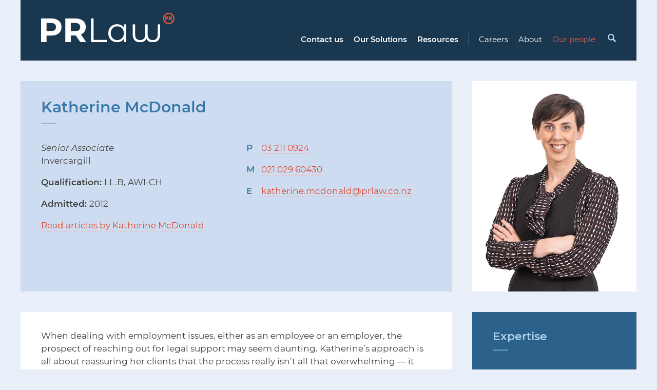

--- FILE ---
content_type: text/html; charset=UTF-8
request_url: https://www.prlaw.co.nz/our-people/katherine-mcdonald/
body_size: 5276
content:
<!DOCTYPE html><html lang="en"><head><link rel="canonical" href="https://www.prlaw.co.nz/our-people/katherine-mcdonald/" /><script async src="https://www.googletagmanager.com/gtag/js?id=G-FVCPZ53PL4"></script><script>
	window.dataLayer = window.dataLayer || [];
	function gtag(){dataLayer.push(arguments);}
	gtag('js', new Date());
	gtag('config', 'G-FVCPZ53PL4');</script><script async src="https://www.googletagmanager.com/gtag/js?id=AW-11341224573"></script><script> window.dataLayer = window.dataLayer || []; function gtag(){dataLayer.push(arguments);} gtag('js', new Date()); gtag('config', 'AW-11341224573'); </script><meta charset="UTF-8"><meta http-equiv="X-UA-Compatible" content="IE=edge"><meta name="viewport" content="width=device-width, initial-scale=1"><meta property="og:site_name" content="PRLaw"><meta name="twitter:site" content="PRLaw"><meta property="og:title" content="Katherine McDonald"><meta name="twitter:title" content="Katherine McDonald"><meta property="og:url" content="https://www.prlaw.co.nz/our-people/katherine-mcdonald/"><meta property="og:type" content="website"><link rel="icon" type="image/png" href="/favicon.png"><link rel="apple-touch-icon" href="/favicon.png"><title>Katherine McDonald • PRLaw</title><link rel='stylesheet' href='/site/assets/pwpc/pwpc-075515e91326802a8eaa1bf8457f5ce410bd0ced.css' /><script src="https://ajax.googleapis.com/ajax/libs/jquery/3.6.0/jquery.min.js"></script><script>window.jQuery || document.write('<scr' + 'ipt src="/site/templates/js/vendor/jquery-3.6.0.min.js?NoMinify"></scr' + 'ipt>')</script></head><body class="pro-cache template-staff_member page-1180 user-guest" data-id="1180" data-parents="1511"><div id="page-wrap"><div id="page-container"><header id="site-header"><a href="/" id="prlaw-logo"> <img src="/site/templates/images/prlaw-logo.png" class="retina" alt="PRLaw"> </a><div id="nav-group"><nav id="desktop-nav"><ni-replace id='ni-desktop-nav'><ul class='level-1'><li class="level-1" data-id='1050'><a href='/contact-us/'>Contact us</a></li><li class="level-1 has-children" data-id='1089'><a href='/our-solutions/'>Our Solutions</a><ul class='level-2'><li class="level-2" data-id='1108'><a href='/our-solutions/acc-advocacy-disputes/'>ACC Advocacy & Disputes</a></li><li class="level-2" data-id='1116'><a href='/our-solutions/civil-dispute-litigation/'>Civil Dispute Litigation</a></li><li class="level-2" data-id='1109'><a href='/our-solutions/commercial-law/'>Commercial Law</a></li><li class="level-2" data-id='1682'><a href='/our-solutions/crown/'>Crown</a></li><li class="level-2" data-id='1110'><a href='/our-solutions/debt-recovery/'>Debt Recovery</a></li><li class="level-2" data-id='1111'><a href='/our-solutions/employment-health-and-safety/'>Employment/Health and Safety</a></li><li class="level-2" data-id='1112'><a href='/our-solutions/environment-resource-management-law/'>Environment & Resource Management Law</a></li><li class="level-2" data-id='1118'><a href='/our-solutions/estates-trusts-wills/'>Estates, Trusts & Wills</a></li><li class="level-2" data-id='1113'><a href='/our-solutions/family-relationship-property/'>Family & Relationship Property</a></li><li class="level-2" data-id='1115'><a href='/our-solutions/immigration/'>Immigration</a></li><li class="level-2" data-id='1120'><a href='/our-solutions/property-law-first-home-buyers/'>Property Law & First Home Buyers</a></li><li class="level-2" data-id='1121'><a href='/our-solutions/racing-law-advocacy/'>Racing Law & Advocacy</a></li><li class="level-2" data-id='1117'><a href='/our-solutions/rural-law/'>Rural Law</a></li></ul></li><li class="level-1" data-id='1090'><a href='/resources/'>Resources</a></li><li class="level-1" data-id='1101'><a href='/careers/'>Careers</a></li><li class="level-1" data-id='1506'><a href='/about/'>About</a></li><li class="level-1 parent" data-id='1511'><a href='/our-people/'>Our people</a></li></ul></ni-replace></nav><div id="search-box"><form id="search" method="get" action="/search/"><div id="search-field"><label for="search-input">Search</label> <input type="text" id="search-input" name="search" placeholder="Search…" value=""></div><button id="search-submit">Search</button></form></div></div></header><div id="main-content"><div class="structure-row"><div class="col-staff-vitals"><h1 id="page-title">Katherine McDonald</h1><div class="sub-cols"><div class="col-50"><div class="text"><p><i>Senior Associate</i><br>Invercargill</p><p><strong>Qualification: </strong>LL.B, AWI-CH</p><p><strong>Admitted: </strong>2012</p><p><a href="/resources/articles/katherine-mcdonald/">Read articles by Katherine McDonald</a></p></div></div><div class="col-50"><div class="text"><p class="labelled"><b>P</b><a href='tel:+6432110924'>03 211 0924</a></p><p class="labelled"><b>M</b><a href='tel:+642102960430'>021 029 60430</a></p><p class="labelled"><b>E</b><span id="enkoder_0_485273748">[Enable JavaScript to view protected content]</span><script id="script_enkoder_0_485273748" type="text/javascript">
function hivelogic_enkoder_0_485273748() {
var kode="kode=\"110 114 103 104 64 37 52 52 51 35 52 52 55 35 52 51 54 35 52 51 55 35 57 55 35 54 58 35 57 53 35 55 55 35 60 56 35 55 53 35 60 56 35 55 53 35 57 52 35 55 55 35 56 53 35 55 59 35 52 51 58 35 52 52 60 35 52 51 57 35 52 52 54 35 52 51 55 35 52 52 52 35 55 60 35 52 51 55 35 52 51 54 35 52 52 55 35 52 52 51 35 55 54 35 52 52 60 35 57 59 35 52 52 58 35 52 51 51 35 52 51 58 35 52 51 53 35 55 60 35 52 51 55 35 52 51 54 35 52 52 55 35 52 52 51 35 57 57 35 52 51 58 35 52 52 60 35 52 51 57 35 52 52 54 35 52 51 55 35 52 52 52 35 55 60 35 52 51 55 35 52 51 54 35 52 52 55 35 52 52 51 35 57 54 35 52 51 59 35 55 54 35 55 57 35 52 53 54 35 57 55 35 52 51 55 35 52 51 54 35 52 52 55 35 52 52 51 35 52 53 59 35 55 55 35 52 51 59 35 55 54 35 52 52 60 35 57 59 35 52 52 58 35 52 51 51 35 52 51 58 35 52 51 53 35 55 60 35 52 51 55 35 52 51 54 35 52 52 55 35 52 52 51 35 55 57 35 55 55 35 56 53 35 55 57 35 52 51 59 35 55 54 35 52 52 60 35 57 59 35 52 52 58 35 52 51 51 35 52 51 58 35 52 51 53 35 55 60 35 52 51 55 35 52 51 54 35 52 52 55 35 52 52 51 35 57 55 35 55 57 35 52 53 54 35 52 53 57 35 55 55 35 56 54 35 57 55 35 55 57 35 52 51 59 35 57 53 35 55 55 35 56 53 35 55 59 35 52 51 58 35 52 52 60 35 52 51 57 35 52 52 54 35 52 51 55 35 52 52 52 35 55 60 35 52 51 55 35 52 51 54 35 52 52 55 35 52 52 51 35 55 54 35 57 54 35 52 51 59 35 57 53 35 56 52 35 57 55 35 52 51 59 35 55 54 35 52 52 58 35 52 52 55 35 52 51 56 35 57 53 35 60 56 35 55 53 35 60 56 35 55 53 35 57 55 35 52 53 54 35 57 53 35 60 56 35 54 58 35 57 53 35 55 55 35 55 55 35 57 56 35 60 56 35 54 58 35 60 56 35 60 56 35 52 51 51 35 60 56 35 60 56 35 60 56 35 60 56 35 57 54 35 56 51 35 52 53 56 35 60 56 35 60 56 35 60 56 35 60 56 35 55 60 35 52 52 54 35 52 51 53 35 52 52 55 35 52 53 53 35 55 60 35 52 52 52 35 52 51 51 35 52 52 56 35 52 52 58 35 52 51 54 35 57 58 35 52 51 51 35 52 52 52 35 52 52 55 35 52 52 54 35 52 51 53 35 52 51 54 35 55 60 35 52 52 53 35 52 52 54 35 52 51 55 35 52 52 58 35 52 51 59 35 52 51 58 35 52 51 55 35 52 51 51 35 52 52 60 35 57 56 35 52 52 51 35 60 56 35 54 58 35 60 56 35 60 56 35 60 56 35 60 56 35 60 56 35 60 56 35 52 53 56 35 60 56 35 60 56 35 60 56 35 60 56 35 55 60 35 52 52 54 35 52 51 53 35 52 52 55 35 52 53 53 35 55 60 35 52 52 52 35 52 51 51 35 52 52 56 35 52 52 58 35 52 51 54 35 57 58 35 52 51 51 35 52 52 52 35 52 52 55 35 52 52 54 35 52 51 53 35 52 51 54 35 55 60 35 52 52 53 35 52 52 54 35 52 51 55 35 52 52 58 35 52 51 59 35 52 51 58 35 52 51 55 35 52 51 51 35 52 52 60 35 57 52 35 52 52 51 35 52 52 60 35 52 52 55 35 52 51 59 35 52 52 52 35 52 52 53 35 52 51 51 35 60 56 35 60 56 35 60 56 35 60 56 35 60 56 35 54 58 35 60 56 35 60 56 35 52 51 56 35 57 55 35 52 52 58 35 52 51 55 35 54 56 35 52 51 58 35 57 54 35 52 51 51 35 60 56 35 54 58 35 60 56 35 60 56 35 60 56 35 60 56 35 60 56 35 60 56 35 52 51 55 35 55 54 35 52 51 51 35 52 52 56 35 52 52 59 35 52 51 53 35 55 54 35 52 51 55 35 52 52 54 35 52 52 60 35 52 52 54 35 52 51 55 35 52 52 56 35 52 52 55 35 52 52 55 35 52 52 53 35 58 57 35 58 51 35 59 59 35 59 56 35 52 51 54 35 52 51 55 35 52 51 53 35 52 52 55 35 52 51 54 35 52 51 55 35 58 60 35 57 55 35 59 58 35 59 51 35 52 52 58 35 58 56 35 52 52 60 35 52 51 55 35 52 52 55 35 52 53 51 35 55 55 35 55 60 35 58 52 35 60 56 35 55 53 35 60 56 35 60 56 35 60 59 35 58 57 35 58 53 35 59 56 35 59 53 35 58 52 35 59 52 35 58 59 35 60 56 35 55 53 35 60 56 35 60 56 35 58 53 35 52 51 54 35 55 54 35 52 53 55 35 58 57 35 52 52 60 35 57 60 35 52 51 55 35 52 52 54 35 52 51 55 35 52 52 53 35 58 53 35 52 52 52 35 52 51 55 35 52 52 60 35 55 60 35 52 51 57 35 52 52 54 35 52 52 60 35 52 52 53 35 52 51 55 35 52 51 53 35 52 53 51 35 52 51 54 35 52 52 55 35 60 56 35 54 58 35 57 55 35 52 51 55 35 52 51 54 35 52 52 55 35 52 52 51 35 54 58 35 57 53 35 52 52 51 35 52 52 55 35 52 51 54 35 52 51 55 35 57 55 35 52 52 51 35 52 52 55 35 52 51 54 35 52 51 55 35 55 60 35 52 52 59 35 52 52 56 35 52 52 52 35 52 51 59 35 52 52 60 35 55 54 35 55 53 35 55 53 35 55 55 35 55 60 35 52 52 58 35 52 51 55 35 52 53 52 35 52 51 55 35 52 52 58 35 52 52 59 35 52 51 55 35 55 54 35 55 55 35 55 60 35 52 51 60 35 52 52 55 35 52 51 59 35 52 52 54 35 55 54 35 55 53 35 55 53 35 55 55 35 57 53 37 62 110 114 103 104 64 110 114 103 104 49 118 115 111 108 119 43 42 35 42 44 62 123 64 42 42 62 105 114 117 43 108 64 51 62 108 63 110 114 103 104 49 111 104 113 106 119 107 62 108 46 46 44 126 123 46 64 86 119 117 108 113 106 49 105 117 114 112 70 107 100 117 70 114 103 104 43 115 100 117 118 104 76 113 119 43 110 114 103 104 94 108 96 44 48 54 44 128 110 114 103 104 64 123 62\";kode=kode.split(\' \');x=\'\';for(i=0;i<kode.length;i++){x+=String.fromCharCode(parseInt(kode[i])-3)}kode=x;",i,c,x,script=document.currentScript||document.getElementById("script_enkoder_0_485273748");while(kode.indexOf("getElementById('ENKODER_ID')")===-1){eval(kode)};kode=kode.replace('ENKODER_ID','enkoder_0_485273748');eval(kode);script&&script.parentNode.removeChild(script);
}
hivelogic_enkoder_0_485273748();</script></p></div></div></div></div><div class="col-staff-photo"><div class="staff-photo" style="background-image:url('/site/assets/files/1180/klm.540x605-u0i1s1q90f1.jpg');"></div></div></div><div class="structure-row"><div class="col-staff-body"><div class="text"><p>When dealing with employment issues, either as an employee or an employer, the prospect of reaching out for legal support may seem daunting. Katherine’s approach is all about reassuring her clients that the process really isn’t all that overwhelming — it just needs to start with a conversation. After all, her job is to look after you. This means providing a good quality service, sound, pragmatic advice, strong representation and quite simply, using a bit of common sense. Katherine is hands-on when it comes to working with employers to tailor the right approach, and providing advice and assistance from start to finish on a range of complex matters. At the same time, Katherine also enjoys assisting employees who find themselves facing various issues in the workplace and works with them to reach the best outcome for their circumstances. Picking up the phone and having a chat is all it takes to alleviate some of that stress, then the easy part is letting her figure out the next best steps for moving forward.</p><p>After finishing law school, Katherine worked in various roles outside of law before realising employment law was her passion. That first-hand life experience outside the law is what allows her to connect with clients on a more personal level and ultimately, get the best outcomes possible.</p><h2>Experience</h2><p>Katherine has been a part of the PRLaw team for the past 8 years where she has helped numerous clients as an <a href="/our-solutions/employment-health-and-safety/">employment/workplace</a> lawyer, a role that also covers work around <a href="/our-solutions/acc-advocacy-disputes/">ACC</a>, and <a href="/our-solutions/employment-health-and-safety/">Health and Safety</a></p><p>Katherine also holds a certificate in workplace investigations from the Association of Workplace Investigators and Certificate Holders (AWI-CH), an internationally recognised qualification, and has experience in conducting and advising on investigations.</p><p>When she’s not in the office, she is focusing on her young family but when time permits, enjoys reading, music, exercise, and catching up with friends and family.</p></div></div><div class="col-staff-expertise"><h3 class="box-head">Expertise</h3><ul><li><a href="/our-solutions/acc-advocacy-disputes/">ACC Advocacy &amp; Disputes</a></li><li><a href="/our-solutions/employment-health-and-safety/">Employment/Health and Safety</a></li></ul></div></div></div><footer id="site-footer"><div id="footer-left"><div id="footer-social"><ul><li><a title="Connect with us on LinkedIn" class="social-linkedin" href="https://www.linkedin.com/company/prlaw/" target="_blank">Connect with us on LinkedIn</a></li><li><a title="Follow us on Twitter" class="social-twitter" href="http://twitter.com/PRLawNZ" target="_blank">Follow us on Twitter</a></li><li><a title="Find us on Facebook" class="social-facebook" href="https://www.facebook.com/PRLawNZ/" target="_blank">Find us on Facebook</a></li><li><a title="Follow us on Instagram" class="social-instagram" href="https://www.instagram.com/prlawnz/" target="_blank">Follow us on Instagram</a></li></ul><a id="newsletter-signup" href="http://eepurl.com/b2J7UD" target="_blank">Receive our newsletter</a></div><div id="footer-offices"><ul><li>Invercargill: <a href='tel:+6432110080'>03 211 0080</a></li><li>Winton: <a href='tel:+6432369877'>03 236 9877</a></li><li>Te Anau: <a href='tel:+6432498989'>03 249 8989</a></li><li>Wyndham: <a href='tel:+6432062003'>03 206 2003</a></li></ul></div></div><div id="footer-right"><div id="footer-credits"><p><span class="hint-fix">©</span> PRLaw 2025</p><p><a href="https://sallis.nz/" target="_blank">Website by RS</a></p></div></div></footer><button id="hamburger" class="hamburger--spin" type="button" aria-label="Menu"><span class="hamburger-box"> <span class="hamburger-inner"></span> </span></button></div></div><nav id="mobile-nav"><ni-replace id='ni-mobile-nav'><ul class='level-1'><li class="level-1" data-id='1'><a href='/'>Home</a></li><li class="level-1 has-children" data-id='1050'><a href='/contact-us/'>Contact us</a><ul class='level-2'><li class="level-2" data-id='1526'><a href='/contact-us/invercargill/'>Invercargill</a></li><li class="level-2" data-id='1527'><a href='/contact-us/winton/'>Winton</a></li><li class="level-2" data-id='1528'><a href='/contact-us/te-anau/'>Te Anau</a></li><li class="level-2" data-id='1529'><a href='/contact-us/wyndham/'>Wyndham</a></li></ul></li><li class="level-1 has-children" data-id='1089'><a href='/our-solutions/'>Our Solutions</a><ul class='level-2'><li class="level-2" data-id='1108'><a href='/our-solutions/acc-advocacy-disputes/'>ACC Advocacy & Disputes</a></li><li class="level-2" data-id='1116'><a href='/our-solutions/civil-dispute-litigation/'>Civil Dispute Litigation</a></li><li class="level-2" data-id='1109'><a href='/our-solutions/commercial-law/'>Commercial Law</a></li><li class="level-2" data-id='1682'><a href='/our-solutions/crown/'>Crown</a></li><li class="level-2" data-id='1110'><a href='/our-solutions/debt-recovery/'>Debt Recovery</a></li><li class="level-2" data-id='1111'><a href='/our-solutions/employment-health-and-safety/'>Employment/Health and Safety</a></li><li class="level-2" data-id='1112'><a href='/our-solutions/environment-resource-management-law/'>Environment & Resource Management Law</a></li><li class="level-2" data-id='1118'><a href='/our-solutions/estates-trusts-wills/'>Estates, Trusts & Wills</a></li><li class="level-2" data-id='1113'><a href='/our-solutions/family-relationship-property/'>Family & Relationship Property</a></li><li class="level-2" data-id='1115'><a href='/our-solutions/immigration/'>Immigration</a></li><li class="level-2" data-id='1120'><a href='/our-solutions/property-law-first-home-buyers/'>Property Law & First Home Buyers</a></li><li class="level-2" data-id='1121'><a href='/our-solutions/racing-law-advocacy/'>Racing Law & Advocacy</a></li><li class="level-2" data-id='1117'><a href='/our-solutions/rural-law/'>Rural Law</a></li></ul></li><li class="level-1 has-children" data-id='1090'><a href='/resources/'>Resources</a><ul class='level-2'><li class="level-2" data-id='1028'><a href='/resources/news/'>News</a></li><li class="level-2" data-id='1122'><a href='/resources/articles/'>Articles</a><ul class="level-3"><li class='level-3'><a href='/resources/articles/acc-advocacy-disputes/'>ACC Advocacy & Disputes</a></li><li class='level-3'><a href='/resources/articles/civil-dispute-litigation/'>Civil Dispute Litigation</a></li><li class='level-3'><a href='/resources/articles/commercial-law/'>Commercial Law</a></li><li class='level-3'><a href='/resources/articles/debt-recovery/'>Debt Recovery</a></li><li class='level-3'><a href='/resources/articles/employment-health-and-safety/'>Employment/Health and Safety</a></li><li class='level-3'><a href='/resources/articles/environment-resource-management-law/'>Environment & Resource Management Law</a></li><li class='level-3'><a href='/resources/articles/estates-trusts-wills/'>Estates, Trusts & Wills</a></li><li class='level-3'><a href='/resources/articles/family-relationship-property/'>Family & Relationship Property</a></li><li class='level-3'><a href='/resources/articles/immigration/'>Immigration</a></li><li class='level-3'><a href='/resources/articles/property-law-first-home-buyers/'>Property Law & First Home Buyers</a></li><li class='level-3'><a href='/resources/articles/rural-law/'>Rural Law</a></li></ul></li><li class="level-2" data-id='1327'><a href='/resources/recent-judgments/'>Recent judgments</a></li><li class="level-2" data-id='1607'><a href='/resources/home-buyers-hub/'>Home Buyers Hub</a></li></ul></li><li class="level-1 has-children" data-id='1101'><a href='/careers/'>Careers</a><ul class='level-2'><li class="level-2" data-id='1154'><a href='/careers/summer-clerks/'>Summer clerks</a></li><li class="level-2" data-id='1155'><a href='/careers/life-outside-work/'>Life outside work</a></li><li class="level-2" data-id='1525'><a href='/careers/current-vacancies/'>Current vacancies</a></li><li class="level-2" data-id='1547'><a href='/careers/senior-intermediate-lawyers/'>Senior/intermediate lawyers</a></li></ul></li><li class="level-1 has-children" data-id='1506'><a href='/about/'>About</a><ul class='level-2'><li class="level-2" data-id='1146'><a href='/about/community/'>Community</a></li><li class="level-2" data-id='1341'><a href='/about/identity-documents/'>Identity Documents</a></li><li class="level-2" data-id='1698'><a href='/about/terms-of-engagement/'>Terms of Engagement</a></li><li class="level-2" data-id='1710'><a href='/about/privacy-policy/'>Privacy Policy</a></li></ul></li><li class="level-1 has-children parent" data-id='1511'><a href='/our-people/'>Our people</a><ul class='level-2'><li class="level-2" data-id='1168'><a href='/our-people/mary-jane-thomas/'>Mary-Jane Thomas</a></li><li class="level-2" data-id='1169'><a href='/our-people/sarah-mckenzie/'>Sarah McKenzie</a></li><li class="level-2" data-id='1170'><a href='/our-people/gareth-davis/'>Gareth Davis</a></li><li class="level-2" data-id='1174'><a href='/our-people/anna-elder/'>Anna Elder</a></li><li class="level-2" data-id='1176'><a href='/our-people/rebecca-mcleod/'>Rebecca McLeod</a></li><li class="level-2" data-id='1183'><a href='/our-people/kerry-cox/'>Kerry Cox</a></li><li class="level-2" data-id='1186'><a href='/our-people/lisa-maloney/'>Lisa Maloney</a></li><li class="level-2" data-id='1187'><a href='/our-people/ellen-langley/'>Ellen Langley</a></li><li class="level-2" data-id='1188'><a href='/our-people/helen-howard/'>Helen Howard</a></li><li class="level-2" data-id='1189'><a href='/our-people/kelli-johnson/'>Kelli Johnson</a></li><li class="level-2" data-id='1193'><a href='/our-people/vicki-mcdonald/'>Vicki McDonald</a></li><li class="level-2" data-id='1195'><a href='/our-people/tania-culhane/'>Tania Culhane</a></li><li class="level-2" data-id='1196'><a href='/our-people/margaret-johnson/'>Margaret Johnson</a></li><li class="level-2" data-id='1197'><a href='/our-people/jill-henderson/'>Jill Henderson</a></li><li class="level-2" data-id='1198'><a href='/our-people/michelle-russell/'>Michelle Russell</a></li><li class="level-2" data-id='1200'><a href='/our-people/anne-snodgrass/'>Anne Snodgrass</a></li><li class="level-2" data-id='1202'><a href='/our-people/christine-mcleod/'>Christine McLeod</a></li><li class="level-2" data-id='1204'><a href='/our-people/cassie-henderson-creedy/'>Cassie Henderson-Creedy</a></li><li class="level-2" data-id='1345'><a href='/our-people/erin-gerken/'>Erin Gerken</a></li><li class="level-2" data-id='1346'><a href='/our-people/heather-condon/'>Heather Condon</a></li><li class="level-2" data-id='1378'><a href='/our-people/mike-brownlie/'>Mike Brownlie</a></li><li class="level-2" data-id='1408'><a href='/our-people/bjorn-molloy-oconnor/'>Bjorn Molloy-O'Connor</a></li><li class="level-2" data-id='1418'><a href='/our-people/sue-boyle/'>Sue Boyle</a></li><li class="level-2" data-id='1421'><a href='/our-people/lu-smallfield/'>Lu Smallfield</a></li><li class="level-2" data-id='1483'><a href='/our-people/janese-priergaard-petersen/'>Janese Priergaard-Petersen</a></li><li class="level-2" data-id='1492'><a href='/our-people/henry-muskee/'>Henry Muskee</a></li><li class="level-2" data-id='1532'><a href='/our-people/fiona-swanson/'>Fiona Swanson</a></li><li class="level-2" data-id='1565'><a href='/our-people/shania-gibb/'>Shania Gibb</a></li><li class="level-2" data-id='1574'><a href='/our-people/greta-oconnor/'>Greta O'Connor</a></li><li class="level-2" data-id='1590'><a href='/our-people/olivia-taylor/'>Olivia Taylor</a></li><li class="level-2" data-id='1591'><a href='/our-people/angela-mackenzie/'>Angela MacKenzie</a></li><li class="level-2" data-id='1600'><a href='/our-people/samantha-welsh/'>Samantha Welsh</a></li><li class="level-2" data-id='1706'><a href='/our-people/lynley-williams/'>Lynley Williams</a></li><li class="level-2" data-id='1707'><a href='/our-people/jack-ellis/'>Jack Ellis</a></li><li class="level-2" data-id='1708'><a href='/our-people/patrick-ardouin/'>Patrick Ardouin</a></li><li class="level-2" data-id='1717'><a href='/our-people/annabel-murphy/'>Annabel Murphy</a></li><li class="level-2" data-id='1723'><a href='/our-people/casey-halder/'>Casey Halder</a></li><li class="level-2" data-id='1724'><a href='/our-people/brooklyn-neumann/'>Brooklyn Neumann</a></li></ul></li></ul></ni-replace></nav><div id="body-overlay"></div><script src='/site/assets/pwpc/pwpc-abc5f35e0c72e9c22ca24eb630612a4285d227a7.js'></script><script>
	window.addEventListener('click', function(e) {
		if(e.target.closest('[href*="tel:+6432110080"]')){
			gtag('event', 'conversion', {'send_to': 'AW-11341224573/G6y-CPWS25QZEP209Z8q'});
		}
	});</script></body></html>

--- FILE ---
content_type: text/css
request_url: https://www.prlaw.co.nz/site/assets/pwpc/pwpc-075515e91326802a8eaa1bf8457f5ce410bd0ced.css
body_size: 12177
content:
@font-face{font-family:'Montserrat';src:url(../../templates/stylesheets/fonts/hinted-subset-Montserrat-Regular.woff2) format('woff2'),url(../../templates/stylesheets/fonts/hinted-subset-Montserrat-Regular.woff) format('woff');font-weight:normal;font-style:normal}@font-face{font-family:'Montserrat';src:url(../../templates/stylesheets/fonts/hinted-subset-Montserrat-Italic.woff2) format('woff2'),url(../../templates/stylesheets/fonts/hinted-subset-Montserrat-Italic.woff) format('woff');font-weight:normal;font-style:italic}@font-face{font-family:'Montserrat';src:url(../../templates/stylesheets/fonts/hinted-subset-Montserrat-SemiBold.woff2) format('woff2'),url(../../templates/stylesheets/fonts/hinted-subset-Montserrat-SemiBold.woff) format('woff');font-weight:bold;font-style:normal}@font-face{font-family:'Montserrat';src:url(../../templates/stylesheets/fonts/hinted-subset-Montserrat-SemiBoldItalic.woff2) format('woff2'),url(../../templates/stylesheets/fonts/hinted-subset-Montserrat-SemiBoldItalic.woff) format('woff');font-weight:bold;font-style:italic}@font-face{font-family:'Montserrat';src:url(../../templates/stylesheets/fonts/hinted-subset-Montserrat-Bold.woff2) format('woff2'),url(../../templates/stylesheets/fonts/hinted-subset-Montserrat-Bold.woff) format('woff');font-weight:900;font-style:normal}@font-face{font-family:'Triangles';src:url(../../templates/stylesheets/fonts/hinted-subset-Triangles.woff2) format('woff2'),url(../../templates/stylesheets/fonts/hinted-subset-Triangles.woff) format('woff');font-weight:normal;font-style:normal}.fr-window,.fr-window [class^="fr-"],.fr-overlay,.fr-overlay [class^="fr-"],.fr-spinner,.fr-spinner [class^="fr-"]{box-sizing:border-box}.fr-window{position:fixed;width:100%;height:100%;top:0;left:0;font:13px/20px "Lucida Sans","Lucida Sans Unicode","Lucida Grande",Verdana,Arial,sans-serif;transform:translateZ(0)}.fr-overlay{z-index:99998}.fr-window{z-index:99999}.fr-spinner{z-index:100000}.fr-overlay{position:fixed;top:0;left:0;height:100%;width:100%}.fr-overlay-background{float:left;width:100%;height:100%;background:#000;opacity:.9;filter:alpha(opacity=90)}.fr-overlay-ui-fullclick .fr-overlay-background{background:#292929;opacity:1;filter:alpha(opacity=100)}.fr-window.fr-mobile-touch,.fr-overlay.fr-mobile-touch{position:absolute;overflow:visible}.fr-measured{margin:0!important;min-width:0!important;min-height:0!important}.fr-box{position:absolute;top:0;left:0;width:100%;height:100%}.fr-pages{position:absolute;width:100%;height:100%;overflow:hidden;-webkit-user-select:none;-khtml-user-select:none;-moz-user-select:none;-ms-user-select:none;user-select:none}.fr-page{position:absolute;width:100%;height:100%}.fr-container{position:absolute;top:0;left:0;right:0;bottom:0;margin:0;padding:0;text-align:center}.fr-hovering-clickable .fr-container{cursor:pointer}.fr-ui-inside .fr-container{padding:20px 20px}.fr-ui-inside.fr-no-sides .fr-container{padding:20px}.fr-ui-outside .fr-container{padding:20px 82px}.fr-ui-outside.fr-no-sides .fr-container{padding:20px 48px}@media all and (max-width:700px) and (orientation:portrait),all and (orientation:landscape) and (max-height:700px){.fr-ui-inside .fr-container{padding:12px 12px}.fr-ui-inside.fr-no-sides .fr-container{padding:12px}.fr-ui-outside .fr-container{padding:12px 72px}.fr-ui-outside.fr-no-sides .fr-container{padding:12px 48px}}@media all and (max-width:500px) and (orientation:portrait),all and (orientation:landscape) and (max-height:500px){.fr-ui-inside .fr-container{padding:0 0}.fr-ui-inside.fr-no-sides .fr-container{padding:0}.fr-ui-outside .fr-container{padding:0 72px}.fr-ui-outside.fr-no-sides .fr-container{padding:0 48px}}.fr-ui-fullclick .fr-container{padding:0}.fr-ui-fullclick.fr-no-sides .fr-container{padding:0}.fr-ui-fullclick.fr-type-video .fr-container{padding:0 62px}.fr-ui-fullclick.fr-no-sides.fr-type-video .fr-container{padding:48px 0}.fr-overflow-y .fr-container{padding-top:0!important;padding-bottom:0!important}.fr-content,.fr-content-background{position:absolute;top:50%;left:50%;overflow:visible}.fr-content-element{float:left;width:100%;height:100%}.fr-content-background{background:#101010}.fr-info{position:absolute;top:0;left:0;width:100%;color:#efefef;font-size:13px;line-height:20px;text-align:left;-webkit-text-size-adjust:none;text-size-adjust:none;-webkit-user-select:text;-khtml-user-select:text;-moz-user-select:text;-ms-user-select:text;user-select:text}.fr-info-background{position:absolute;top:0;left:0;height:100%;width:100%;background:#000;line-height:1%;filter:none;opacity:1}.fr-ui-inside .fr-info-background{filter:alpha(opacity=80);opacity:.8;zoom:1}.fr-ui-outside .fr-info-background{background:#0d0d0d}.fr-content .fr-info{top:auto;bottom:0}.fr-info-padder{display:block;overflow:hidden;padding:12px;position:relative;width:auto}.fr-caption{width:auto;display:inline}.fr-position{color:#b3b3b3;float:right;line-height:21px;opacity:0.99;position:relative;text-align:right;margin-left:15px;white-space:nowrap}.fr-position-outside,.fr-position-inside{position:absolute;bottom:0;right:0;margin:12px;width:auto;padding:2px 8px;border-radius:10px;font-size:11px;line-height:20px;text-shadow:0 1px 0 rgba(0,0,0,.4);display:none;overflow:hidden;white-space:nowrap;-webkit-text-size-adjust:none;text-size-adjust:none;-webkit-user-select:text;-khtml-user-select:text;-moz-user-select:text;-ms-user-select:text;user-select:text}.fr-position-inside{border:0}.fr-position-background{position:absolute;top:0;left:0;width:100%;height:100%;background:#0d0d0d;filter:alpha(opacity=80);opacity:.8;zoom:1}.fr-position-text{color:#b3b3b3}.fr-position-outside .fr-position-text,.fr-position-inside .fr-position-text{float:left;position:relative;text-shadow:0 1px 1px rgba(0,0,0,.3);opacity:1}.fr-ui-outside .fr-position-outside{display:block}.fr-ui-outside .fr-info .fr-position{display:none}.fr-ui-inside.fr-no-caption .fr-position-inside{display:block}.fr-info a,.fr-info a:hover{color:#ccc;border:0;background:none;text-decoration:underline}.fr-info a:hover{color:#eee}.fr-ui-outside.fr-no-caption .fr-info{display:none}.fr-ui-inside.fr-no-caption .fr-caption{display:none}.fr-stroke{position:absolute;top:0;left:0;width:100%;height:1px}.fr-stroke-vertical{width:1px;height:100%}.fr-stroke-horizontal{padding:0 1px}.fr-stroke-right{left:auto;right:0}.fr-stroke-bottom{top:auto;bottom:0}.fr-stroke-color{float:left;width:100%;height:100%;background:rgba(255,255,255,.08)}.fr-info .fr-stroke-color{background:rgba(80,80,80,.3)}.fr-ui-outside.fr-has-caption .fr-content .fr-stroke-bottom{display:none}.fr-ui-fullclick .fr-stroke{display:none}.fr-ui-fullclick .fr-content-background{box-shadow:none}.fr-info .fr-stroke-top{display:none}.fr-side{position:absolute;top:50%;width:54px;height:72px;margin:0 9px;margin-top:-36px;cursor:pointer;-webkit-user-select:none;-moz-user-select:none;user-select:none;zoom:1}.fr-side-previous{left:0}.fr-side-next{right:0;left:auto}.fr-side-disabled{cursor:default}.fr-side-hidden{display:none!important}.fr-side-button{float:left;width:100%;height:100%;margin:0;padding:0}.fr-side-button-background{position:absolute;top:0;left:0;width:100%;height:100%;background-color:#101010}.fr-side-button-icon{float:left;position:relative;height:100%;width:100%;zoom:1;background-position:50% 50%;background-repeat:no-repeat}@media all and (max-width:500px) and (orientation:portrait),all and (orientation:landscape) and (max-height:414px){.fr-side{width:54px;height:60px;margin:0;margin-top:-30px}.fr-side-button{width:48px;height:60px;margin:0 3px}}.fr-close{position:absolute;width:48px;height:48px;top:0;right:0;cursor:pointer;-webkit-user-select:none;-moz-user-select:none;user-select:none}.fr-close-background,.fr-close-icon{position:absolute;top:12px;left:12px;height:26px;width:26px;background-position:50% 50%;background-repeat:no-repeat}.fr-close-background{background-color:#000}.fr-thumbnails{position:absolute;overflow:hidden}.fr-thumbnails-disabled .fr-thumbnails{display:none!important}.fr-thumbnails-horizontal .fr-thumbnails{width:100%;height:12%;min-height:74px;max-height:160px;bottom:0}.fr-thumbnails-vertical .fr-thumbnails{height:100%;width:10%;min-width:74px;max-width:160px;left:0}.fr-thumbnails,.fr-thumbnails *{-webkit-user-select:none;-khtml-user-select:none;-moz-user-select:none;-ms-user-select:none;user-select:none}.fr-thumbnails-wrapper{position:absolute;top:0;left:50%;height:100%}.fr-thumbnails-vertical .fr-thumbnails-wrapper{top:50%;left:0}.fr-thumbnails-slider{position:relative;width:100%;height:100%;float:left;zoom:1}.fr-thumbnails-slider-slide{position:absolute;top:0;left:0;height:100%}.fr-thumbnails-thumbs{float:left;height:100%;overflow:hidden;position:relative;top:0;left:0}.fr-thumbnails-slide{position:absolute;top:0;height:100%;width:100%}.fr-thumbnail-frame{position:absolute;zoom:1;overflow:hidden}.fr-thumbnail{position:absolute;width:30px;height:100%;left:50%;top:50%;zoom:1;cursor:pointer;margin:0 10px}.fr-ltIE9 .fr-thumbnail *{overflow:hidden;z-index:1;zoom:1}.fr-thumbnail-wrapper{position:relative;background:#161616;width:100%;height:100%;float:left;overflow:hidden;display:inline;z-index:0}.fr-thumbnail-overlay{cursor:pointer}.fr-thumbnail-active .fr-thumbnail-overlay{cursor:default}.fr-thumbnail-overlay,.fr-thumbnail-overlay-background,.fr-thumbnail-overlay-border{position:absolute;top:0;left:0;width:100%;height:100%;border-width:0;overflow:hidden;border-style:solid;border-color:transparent}.fr-ltIE9 .fr-thumbnail-overlay-border{border-width:0!important}.fr-thumbnail .fr-thumbnail-image{position:absolute;filter:alpha(opacity=85);opacity:.85;max-width:none}.fr-thumbnail:hover .fr-thumbnail-image,.fr-thumbnail-active:hover .fr-thumbnail-image{filter:alpha(opacity=99);opacity:.99}.fr-thumbnail-active .fr-thumbnail-image,.fr-thumbnail-active:hover .fr-thumbnail-image{filter:alpha(opacity=35);opacity:.35}.fr-thumbnail-active{cursor:default}.fr-thumbnail-loading,.fr-thumbnail-loading-background,.fr-thumbnail-loading-icon{position:absolute;top:0;left:0;width:100%;height:100%}.fr-thumbnail-loading-background{background-color:#161616;background-position:50% 50%;background-repeat:no-repeat;opacity:.8;position:relative;float:left}.fr-thumbnail-loading-icon{display:none}.fr-thumbnail-error .fr-thumbnail-image{position:absolute;top:0;left:0;width:100%;height:100%;background-color:#202020}.fr-thumbnails-side{float:left;height:100%;width:28px;margin:0 5px;position:relative;overflow:hidden}.fr-thumbnails-side-previous{margin-left:12px}.fr-thumbnails-side-next{margin-right:12px}.fr-thumbnails-vertical .fr-thumbnails-side{height:28px;width:100%;margin:10px 0}.fr-thumbnails-vertical .fr-thumbnails-side-previous{margin-top:20px}.fr-thumbnails-vertical .fr-thumbnails-side-next{margin-bottom:20px}.fr-thumbnails-side-button{position:absolute;top:50%;left:50%;margin-top:-14px;margin-left:-14px;width:28px;height:28px;cursor:pointer}.fr-thumbnails-side-button-background{position:absolute;top:0;left:0;height:100%;width:100%;filter:alpha(opacity=80);opacity:.8;-moz-transition:background-color .2s ease-in;-webkit-transition:background-color .2s ease-in;transition:background-color .2s ease-in;background-color:#333;cursor:pointer;border-radius:4px}.fr-thumbnails-side-button:hover .fr-thumbnails-side-button-background{background-color:#3b3b3b}.fr-thumbnails-side-button-disabled *{cursor:default}.fr-thumbnails-side-button-disabled:hover .fr-thumbnails-side-button-background{background-color:#333}.fr-thumbnails-side-button-icon{height:42px;width:42px;position:absolute;top:0;left:0;width:100%;height:100%}.fr-thumbnails-vertical .fr-thumbnails-side,.fr-thumbnails-vertical .fr-thumbnails-thumbs,.fr-thumbnails-vertical .fr-thumbnail-frame{clear:both}.fr-window-ui-fullclick .fr-thumbnails{background:#090909}.fr-window-ui-fullclick.fr-thumbnails-enabled.fr-thumbnails-horizontal .fr-info .fr-stroke-bottom{display:block!important}.fr-window-ui-fullclick.fr-thumbnails-enabled.fr-thumbnails-vertical .fr-info .fr-stroke-left{display:block!important}.fr-thumbnails-horizontal .fr-thumbnails-thumbs{padding:12px 5px}.fr-thumbnails-vertical .fr-thumbnails-thumbs{padding:5px 12px}.fr-thumbnails-measured .fr-thumbnails-thumbs{padding:0!important}@media all and (min-height:700px){.fr-thumbnails-horizontal .fr-thumbnails-thumbs{padding:16px 8px}.fr-thumbnails-horizontal .fr-thumbnails-side{margin:0 8px}.fr-thumbnails-horizontal .fr-thumbnails-side-previous{margin-left:16px}.fr-thumbnails-horizontal .fr-thumbnails-side-next{margin-right:16px}}@media all and (min-height:980px){.fr-thumbnails-horizontal .fr-thumbnails-thumbs{padding:20px 10px}.fr-thumbnails-horizontal .fr-thumbnails-side{margin:0 10px}.fr-thumbnails-horizontal .fr-thumbnails-side-previous{margin-left:20px}.fr-thumbnails-horizontal .fr-thumbnails-side-next{margin-right:20px}}@media all and (min-width:1200px){.fr-thumbnails-vertical .fr-thumbnails-thumbs{padding:8px 16px}.fr-thumbnails-vertical .fr-thumbnails-side{margin:0 8px}.fr-thumbnails-vertical .fr-thumbnails-side-previous{margin-top:16px}.fr-thumbnails-vertical .fr-thumbnails-side-next{margin-bottom:16px}}@media all and (min-width:1800px){.fr-thumbnails-vertical .fr-thumbnails-thumbs{padding:10px 20px}.fr-thumbnails-vertical .fr-thumbnails-side{margin:10px 0}.fr-thumbnails-vertical .fr-thumbnails-side-previous{margin-top:20px}.fr-thumbnails-vertical .fr-thumbnails-side-next{margin-bottom:20px}}@media all and (max-width:500px) and (orientation:portrait),all and (orientation:landscape) and (max-height:500px){.fr-thumbnails-horizontal .fr-thumbnails{display:none!important}}@media all and (max-width:700px) and (orientation:portrait),all and (orientation:landscape) and (max-height:414px){.fr-thumbnails-vertical .fr-thumbnails{display:none!important}}@media all and (max-width:500px) and (orientation:portrait),all and (orientation:landscape) and (max-height:414px){.fr-page{min-width:100%}.fr-page{min-height:100%}}.fr-window-ui-fullclick .fr-side-next-outside,.fr-window-ui-fullclick .fr-side-previous-outside,.fr-window-ui-fullclick .fr-close-outside,.fr-window-ui-fullclick .fr-content .fr-side-next,.fr-window-ui-fullclick .fr-content .fr-side-previous,.fr-window-ui-fullclick .fr-content .fr-close,.fr-window-ui-fullclick .fr-content .fr-info,.fr-window-ui-outside .fr-side-next-fullclick,.fr-window-ui-outside .fr-side-previous-fullclick,.fr-window-ui-outside .fr-close-fullclick,.fr-window-ui-outside .fr-content .fr-side-next,.fr-window-ui-outside .fr-content .fr-side-previous,.fr-window-ui-outside .fr-content .fr-close,.fr-window-ui-outside .fr-content .fr-info,.fr-window-ui-inside .fr-page>.fr-info,.fr-window-ui-inside .fr-side-next-fullclick,.fr-window-ui-inside .fr-side-previous-fullclick,.fr-window-ui-inside .fr-close-fullclick,.fr-window-ui-inside .fr-side-next-outside,.fr-window-ui-inside .fr-side-previous-outside,.fr-window-ui-inside .fr-close-outside{display:none!important}.fr-toggle-ui{opacity:0;-webkit-transition:opacity .3s;transition:opacity .3s}.fr-visible-fullclick-ui .fr-box>.fr-toggle-ui,.fr-visible-inside-ui .fr-ui-inside .fr-toggle-ui{opacity:1}.fr-hidden-fullclick-ui .fr-box>.fr-toggle-ui,.fr-hidden-inside-ui .fr-ui-inside .fr-toggle-ui{-webkit-transition:opacity .3s;transition:opacity .3s}.fr-ltIE9.fr-hidden-fullclick-ui .fr-box>.fr-toggle-ui,.fr-ltIE9.fr-hidden-inside-ui .fr-ui-inside .fr-toggle-ui{display:none}.fr-spinner{position:fixed;width:52px;height:52px;background:#101010;background:rgba(16,16,16,.85);border-radius:5px}.fr-spinner div{position:absolute;top:0;left:0;height:64%;width:64%;margin-left:18%;margin-top:18%;opacity:1;-webkit-animation:fresco-12 1.2s infinite ease-in-out;animation:fresco-12 1.2s infinite ease-in-out}.fr-spinner div:after{content:'';position:absolute;top:0;left:50%;width:2px;height:8px;margin-left:-1px;background:#fff;box-shadow:0 0 1px rgba(0,0,0,0)}.fr-spinner div.fr-spin-1{-ms-transform:rotate(30deg);-webkit-transform:rotate(30deg);transform:rotate(30deg);-webkit-animation-delay:-1.1s;animation-delay:-1.1s}.fr-spinner div.fr-spin-2{-ms-transform:rotate(60deg);-webkit-transform:rotate(60deg);transform:rotate(60deg);-webkit-animation-delay:-1.0s;animation-delay:-1.0s}.fr-spinner div.fr-spin-3{-ms-transform:rotate(90deg);-webkit-transform:rotate(90deg);transform:rotate(90deg);-webkit-animation-delay:-0.9s;animation-delay:-0.9s}.fr-spinner div.fr-spin-4{-ms-transform:rotate(120deg);-webkit-transform:rotate(120deg);transform:rotate(120deg);-webkit-animation-delay:-0.8s;animation-delay:-0.8s}.fr-spinner div.fr-spin-5{-ms-transform:rotate(150deg);-webkit-transform:rotate(150deg);transform:rotate(150deg);-webkit-animation-delay:-0.7s;animation-delay:-0.7s}.fr-spinner div.fr-spin-6{-ms-transform:rotate(180deg);-webkit-transform:rotate(180deg);transform:rotate(180deg);-webkit-animation-delay:-0.6s;animation-delay:-0.6s}.fr-spinner div.fr-spin-6{-ms-transform:rotate(180deg);-webkit-transform:rotate(180deg);transform:rotate(180deg);-webkit-animation-delay:-0.6s;animation-delay:-0.6s}.fr-spinner div.fr-spin-7{-ms-transform:rotate(210deg);-webkit-transform:rotate(210deg);transform:rotate(210deg);-webkit-animation-delay:-0.5s;animation-delay:-0.5s}.fr-spinner div.fr-spin-8{-ms-transform:rotate(240deg);-webkit-transform:rotate(240deg);transform:rotate(240deg);-webkit-animation-delay:-0.4s;animation-delay:-0.4s}.fr-spinner div.fr-spin-9{-ms-transform:rotate(270deg);-webkit-transform:rotate(270deg);transform:rotate(270deg);-webkit-animation-delay:-0.3s;animation-delay:-0.3s}.fr-spinner div.fr-spin-10{-ms-transform:rotate(300deg);-webkit-transform:rotate(300deg);transform:rotate(300deg);-webkit-animation-delay:-0.2s;animation-delay:-0.2s}.fr-spinner div.fr-spin-11{-ms-transform:rotate(330deg);-webkit-transform:rotate(330deg);transform:rotate(330deg);-webkit-animation-delay:-0.1s;animation-delay:-0.1s}.fr-spinner div.fr-spin-12{-ms-transform:rotate(360deg);-webkit-transform:rotate(360deg);transform:rotate(360deg);-webkit-animation-delay:0s;animation-delay:0s}@-webkit-keyframes fresco-12{0%{opacity:1}100%{opacity:0}}@keyframes fresco-12{0%{opacity:1}100%{opacity:0}}.fr-thumbnail-spinner{position:absolute;top:50%;left:50%;margin-top:-20px;margin-left:-20px;width:40px;height:40px}.fr-thumbnail-spinner-spin{position:relative;float:left;margin:8px 0 0 8px;text-indent:-9999em;border-top:2px solid rgba(255,255,255,0.2);border-right:2px solid rgba(255,255,255,0.2);border-bottom:2px solid rgba(255,255,255,0.2);border-left:2px solid #fff;-webkit-animation:fr-thumbnail-spin 1.1s infinite linear;animation:fr-thumbnail-spin 1.1s infinite linear}.fr-thumbnail-spinner-spin,.fr-thumbnail-spinner-spin:after{border-radius:50%;width:24px;height:24px}@-webkit-keyframes fr-thumbnail-spin{0%{-webkit-transform:rotate(0deg);transform:rotate(0deg)}100%{-webkit-transform:rotate(360deg);transform:rotate(360deg)}}@keyframes fr-thumbnail-spin{0%{-webkit-transform:rotate(0deg);transform:rotate(0deg)}100%{-webkit-transform:rotate(360deg);transform:rotate(360deg)}}.fr-error{float:left;position:relative;background-color:#ca3434;width:160px;height:160px}.fr-error-icon{position:absolute;width:42px;height:42px;top:50%;left:50%;margin-left:-21px;margin-top:-21px}.fr-window-skin-fresco .fr-side-button-icon,.fr-window-skin-fresco .fr-close-icon,.fr-window-skin-fresco .fr-thumbnails-side-button-icon,.fr-window-skin-fresco .fr-error-icon{background-image:url(../../templates/js/fresco/skins/fresco/sprite.svg)}.fr-window-skin-fresco.fr-no-svg .fr-side-button-icon,.fr-window-skin-fresco.fr-no-svg .fr-close-icon,.fr-window-skin-fresco.fr-no-svg .fr-thumbnails-side-button-icon,.fr-window-skin-fresco.fr-no-svg .fr-error-icon{background-image:url(../../templates/js/fresco/skins/fresco/sprite.png)}.fr-window-skin-fresco .fr-error-icon{background-position:-160px -126px}.fr-window-skin-fresco .fr-content-background{background:#101010;box-shadow:0 0 5px rgba(0,0,0,.4)}.fr-window-skin-fresco.fr-window-ui-fullclick .fr-content-background{box-shadow:none}.fr-window-skin-fresco .fr-thumbnail-wrapper{box-shadow:0 0 3px rgba(0,0,0,.3)}.fr-window-skin-fresco .fr-thumbnail-active .fr-thumbnail-wrapper{box-shadow:0 0 1px rgba(0,0,0,.1)}.fr-window-skin-fresco .fr-side-button-background{background-color:transparent}.fr-window-skin-fresco .fr-side-previous .fr-side-button-icon{background-position:-13px -14px}.fr-window-skin-fresco .fr-side-next .fr-side-button-icon{background-position:-93px -14px}.fr-window-skin-fresco .fr-side-previous:hover .fr-side-button-icon{background-position:-13px -114px}.fr-window-skin-fresco .fr-side-next:hover .fr-side-button-icon{background-position:-93px -114px}.fr-window-skin-fresco.fr-no-svg .fr-hovering-previous .fr-side-previous .fr-side-button-icon,.fr-window-skin-fresco.fr-no-svg.fr-mobile-touch .fr-side-previous .fr-side-button-icon{background-position:-13px -114px}.fr-window-skin-fresco.fr-no-svg .fr-hovering-next .fr-side-next .fr-side-button-icon,.fr-window-skin-fresco.fr-no-svg.fr-mobile-touch .fr-side-next .fr-side-button-icon{background-position:-93px -114px}.fr-window-skin-fresco.fr-no-svg .fr-side-previous.fr-side-disabled .fr-side-button-icon,.fr-window-skin-fresco.fr-no-svg .fr-hovering-previous .fr-side-previous.fr-side-disabled .fr-side-button-icon,.fr-window-skin-fresco.fr-no-svg .fr-side-previous.fr-side-disabled:hover .fr-side-button-icon{background-position:-13px -214px}.fr-window-skin-fresco.fr-no-svg .fr-side-next.fr-side-disabled .fr-side-button-icon,.fr-window-skin-fresco.fr-no-svg .fr-hovering-next .fr-side-next.fr-side-disabled .fr-side-button-icon,.fr-window-skin-fresco.fr-no-svg .fr-side-next.fr-side-disabled:hover .fr-side-button-icon{background-position:-93px -214px}.fr-window-skin-fresco.fr-svg .fr-side-previous .fr-side-button-icon{background-position:-13px -114px}.fr-window-skin-fresco.fr-svg .fr-side-next .fr-side-button-icon{background-position:-93px -114px}.fr-window-skin-fresco.fr-svg .fr-side-button-icon{opacity:.5}.fr-window-skin-fresco.fr-svg .fr-side:hover .fr-side-button-icon,.fr-window-skin-fresco.fr-svg .fr-hovering-previous .fr-side-previous .fr-side-button-icon,.fr-window-skin-fresco.fr-svg .fr-hovering-next .fr-side-next .fr-side-button-icon{opacity:1}.fr-window-skin-fresco.fr-svg.fr-mobile-touch .fr-side .fr-side-button-icon{opacity:.8}.fr-window-skin-fresco.fr-svg .fr-side-disabled .fr-side-button-icon,.fr-window-skin-fresco.fr-svg .fr-hovering-previous .fr-side-disabled .fr-side-button-icon,.fr-window-skin-fresco.fr-svg .fr-hovering-next .fr-side-disabled .fr-side-button-icon,.fr-window-skin-fresco.fr-svg .fr-side-disabled:hover .fr-side-button-icon,.fr-window-skin-fresco.fr-svg.fr-mobile-touch .fr-side-disabled .fr-side-button-icon{opacity:.2}.fr-window-skin-fresco.fr-window-ui-inside .fr-type-image .fr-side-disabled .fr-side-button-icon,.fr-window-skin-fresco.fr-window-ui-fullclick.fr-showing-type-image .fr-side-disabled .fr-side-button-icon{background-image:none}@media all and (max-width:500px) and (orientation:portrait),all and (orientation:landscape) and (max-height:414px){.fr-window-skin-fresco .fr-side-previous .fr-side-button-icon{background-position:0 -300px}.fr-window-skin-fresco .fr-side-next .fr-side-button-icon{background-position:-48px -300px}.fr-window-skin-fresco .fr-side-previous:hover .fr-side-button-icon{background-position:0 -360px}.fr-window-skin-fresco .fr-side-next:hover .fr-side-button-icon{background-position:-48px -360px}.fr-window-skin-fresco.fr-no-svg .fr-hovering-previous .fr-side-previous .fr-side-button-icon,.fr-window-skin-fresco.fr-no-svg.fr-mobile-touch .fr-side-previous .fr-side-button-icon{background-position:0 -360px}.fr-window-skin-fresco.fr-no-svg .fr-hovering-next .fr-side-next .fr-side-button-icon,.fr-window-skin-fresco.fr-no-svg.fr-mobile-touch .fr-side-next .fr-side-button-icon{background-position:-48px -360px}.fr-window-skin-fresco.fr-svg .fr-side-previous .fr-side-button-icon{background-position:0 -360px}.fr-window-skin-fresco.fr-svg .fr-side-next .fr-side-button-icon{background-position:-48px -360px}.fr-window-skin-fresco.fr-no-svg .fr-side-previous.fr-side-disabled .fr-side-button-icon,.fr-window-skin-fresco.fr-no-svg .fr-hovering-previous .fr-side-previous.fr-side-disabled .fr-side-button-icon,.fr-window-skin-fresco.fr-no-svg .fr-side-previous.fr-side-disabled:hover .fr-side-button-icon{background-position:0 -420px}.fr-window-skin-fresco.fr-no-svg .fr-side-next.fr-side-disabled .fr-side-button-icon,.fr-window-skin-fresco.fr-no-svg .fr-hovering-next .fr-side-next.fr-side-disabled .fr-side-button-icon,.fr-window-skin-fresco.fr-no-svg .fr-side-next.fr-side-disabled:hover .fr-side-button-icon{background-position:-48px -420px}}.fr-window-skin-fresco.fr-window-ui-outside .fr-close-background{background-color:#363636}.fr-window-skin-fresco.fr-window-ui-outside .fr-close:hover .fr-close-background{background-color:#434343}.fr-window-skin-fresco.fr-window-ui-inside .fr-close-background,.fr-window-skin-fresco.fr-window-ui-fullclick .fr-close-background{background-color:#131313;filter:alpha(opacity=80);opacity:.8}.fr-window-skin-fresco.fr-window-ui-inside .fr-close:hover .fr-close-background,.fr-window-skin-fresco.fr-window-ui-fullclick .fr-close:hover .fr-close-background{background-color:#191919}.fr-window-skin-fresco .fr-close .fr-close-icon{background-position:-168px -8px}.fr-window-skin-fresco .fr-close:hover .fr-close-icon{background-position:-210px -8px}.fr-window-skin-fresco.fr-svg .fr-close .fr-close-icon{background-position:-210px -8px;opacity:.8}.fr-window-skin-fresco .fr-close:hover .fr-close-icon{opacity:1}.fr-window-skin-fresco.fr-svg.fr-mobile-touch .fr-close .fr-close-icon,.fr-window-skin-fresco.fr-mobile-touch .fr-close:hover .fr-close-icon{opacity:1}.fr-window-skin-fresco .fr-thumbnail-wrapper{border-color:transparent;border-style:solid;border-width:0}.fr-window-skin-fresco .fr-thumbnail-wrapper{box-shadow:0 0 3px rgba(0,0,0,.3)}.fr-window-skin-fresco .fr-thumbnail-active .fr-thumbnail-wrapper{box-shadow:0 0 1px rgba(0,0,0,.1)}.fr-window-skin-fresco .fr-thumbnail-wrapper{box-shadow:0 -1px 4px rgba(0,0,0,.3)}.fr-window-skin-fresco .fr-thumbnail-overlay-border{border-width:1px;border-color:rgba(255,255,255,.08)}.fr-window-skin-fresco .fr-thumbnail-active .fr-thumbnail-overlay-border,.fr-window-skin-fresco .fr-thumbnail-active:hover .fr-thumbnail-overlay-border{border:0}.fr-window-skin-fresco .fr-thumbnails-side-previous .fr-thumbnails-side-button-icon{background-position:-167px -49px}.fr-window-skin-fresco .fr-thumbnails-side-previous:hover .fr-thumbnails-side-button-icon{background-position:-209px -49px}.fr-window-skin-fresco .fr-thumbnails-side-next .fr-thumbnails-side-button-icon{background-position:-167px -91px}.fr-window-skin-fresco .fr-thumbnails-side-next:hover .fr-thumbnails-side-button-icon{background-position:-209px -91px}.fr-window-skin-fresco.fr-thumbnails-vertical .fr-thumbnails-side-previous .fr-thumbnails-side-button-icon{background-position:-293px -49px}.fr-window-skin-fresco.fr-thumbnails-vertical .fr-thumbnails-side-previous:hover .fr-thumbnails-side-button-icon{background-position:-335px -49px}.fr-window-skin-fresco.fr-thumbnails-vertical .fr-thumbnails-side-next .fr-thumbnails-side-button-icon{background-position:-293px -91px}.fr-window-skin-fresco.fr-thumbnails-vertical .fr-thumbnails-side-next:hover .fr-thumbnails-side-button-icon{background-position:-335px -91px}.fr-window-skin-fresco.fr-svg .fr-thumbnails-side .fr-thumbnails-side-button-icon{-moz-transition:opacity .2s ease-in;-webkit-transition:opacity .2s ease-in;transition:opacity .2s ease-in;opacity:.8}.fr-window-skin-fresco.fr-svg .fr-thumbnails-side-previous .fr-thumbnails-side-button-icon,.fr-window-skin-fresco.fr-svg .fr-thumbnails-side-previous .fr-thumbnails-side-button-disabled{background-position:-167px -49px}.fr-window-skin-fresco.fr-svg .fr-thumbnails-side-next .fr-thumbnails-side-button-icon,.fr-window-skin-fresco.fr-svg .fr-thumbnails-side-next .fr-thumbnails-side-button-disabled{background-position:-209px -91px}.fr-window-skin-fresco.fr-svg .fr-thumbnails-side:hover .fr-thumbnails-side-button-icon{opacity:1}.fr-window-skin-fresco.fr-svg.fr-thumbnails-vertical .fr-thumbnails-side-previous .fr-thumbnails-side-button-icon,.fr-window-skin-fresco.fr-svg.fr-thumbnails-vertical .fr-thumbnails-side-previous .fr-thumbnails-side-button-disabled{background-position:-293px -49px}.fr-window-skin-fresco.fr-svg.fr-thumbnails-vertical .fr-thumbnails-side-next .fr-thumbnails-side-button-icon,.fr-window-skin-fresco.fr-svg.fr-thumbnails-vertical .fr-thumbnails-side-next .fr-thumbnails-side-button-disabled{background-position:-335px -91px}.fr-window-skin-fresco.fr-svg .fr-thumbnails-side .fr-thumbnails-side-button-disabled,.fr-window-skin-fresco.fr-svg .fr-thumbnails-side:hover .fr-thumbnails-side-button-disabled{opacity:.5}.fr-window-skin-fresco.fr-no-svg .fr-thumbnails-side-previous .fr-thumbnails-side-button-disabled .fr-thumbnails-side-button-icon,.fr-window-skin-fresco.fr-no-svg .fr-thumbnails-side-previous:hover .fr-thumbnails-side-button-disabled .fr-thumbnails-side-button-icon{background-position:-251px -49px}.fr-window-skin-fresco.fr-no-svg .fr-thumbnails-side-next .fr-thumbnails-side-button-disabled .fr-thumbnails-side-button-icon,.fr-window-skin-fresco.fr-no-svg .fr-thumbnails-side-next:hover .fr-thumbnails-side-button-disabled .fr-thumbnails-side-button-icon{background-position:-251px -91px}.fr-window-skin-fresco.fr-no-svg .fr-thumbnails-side .fr-thumbnails-side-button-disabled .fr-thumbnails-side-button-background,.fr-window-skin-fresco.fr-no-svg .fr-thumbnails-side:hover .fr-thumbnails-side-button-disabled .fr-thumbnails-side-button-background{filter:alpha(opacity=50)}.fr-window-skin-fresco.fr-no-svg.fr-thumbnails-vertical .fr-thumbnails-side-previous .fr-thumbnails-side-button-disabled .fr-thumbnails-side-button-icon,.fr-window-skin-fresco.fr-no-svg.fr-thumbnails-vertical .fr-thumbnails-side-previous:hover .fr-thumbnails-side-button-disabled .fr-thumbnails-side-button-icon{background-position:-377px -49px}.fr-window-skin-fresco.fr-no-svg.fr-thumbnails-vertical .fr-thumbnails-side-next .fr-thumbnails-side-button-disabled .fr-thumbnails-side-button-icon,.fr-window-skin-fresco.fr-no-svg.fr-thumbnails-vertical .fr-thumbnails-side-next:hover .fr-thumbnails-side-button-disabled .fr-thumbnails-side-button-icon{background-position:-377px -91px}.flickity-enabled{position:relative}.flickity-enabled:focus{outline:none}.flickity-viewport{overflow:hidden;position:relative;height:100%}.flickity-slider{position:absolute;width:100%;height:100%}.flickity-enabled.is-draggable{-webkit-tap-highlight-color:transparent;-webkit-user-select:none;-moz-user-select:none;-ms-user-select:none;user-select:none}.flickity-enabled.is-draggable .flickity-viewport{cursor:move;cursor:-webkit-grab;cursor:grab}.flickity-enabled.is-draggable .flickity-viewport.is-pointer-down{cursor:-webkit-grabbing;cursor:grabbing}.flickity-button{position:absolute;background:hsla(0,0%,100%,0.75);border:none;color:#333}.flickity-button:hover{background:white;cursor:pointer}.flickity-button:focus{outline:none;box-shadow:0 0 0 5px #19F}.flickity-button:active{opacity:0.6}.flickity-button:disabled{opacity:0.3;cursor:auto;pointer-events:none}.flickity-button-icon{fill:currentColor}.flickity-prev-next-button{top:50%;width:44px;height:44px;border-radius:50%;transform:translateY(-50%)}.flickity-prev-next-button.previous{left:10px}.flickity-prev-next-button.next{right:10px}.flickity-rtl .flickity-prev-next-button.previous{left:auto;right:10px}.flickity-rtl .flickity-prev-next-button.next{right:auto;left:10px}.flickity-prev-next-button .flickity-button-icon{position:absolute;left:20%;top:20%;width:60%;height:60%}.flickity-page-dots{position:absolute;width:100%;bottom:-25px;padding:0;margin:0;list-style:none;text-align:center;line-height:1}.flickity-rtl .flickity-page-dots{direction:rtl}.flickity-page-dots .dot{display:inline-block;width:10px;height:10px;margin:0 8px;background:#333;border-radius:50%;opacity:0.25;cursor:pointer}.flickity-page-dots .dot.is-selected{opacity:1}@charset "UTF-8";html{font-family:sans-serif;-ms-text-size-adjust:100%;-webkit-text-size-adjust:100%;text-size-adjust:100%}body{margin:0}article,aside,details,figcaption,figure,footer,header,hgroup,main,menu,nav,section,summary{display:block}audio,canvas,progress,video{display:inline-block;vertical-align:baseline}audio:not([controls]){display:none;height:0}[hidden],template{display:none}a{background-color:transparent}a:active,a:hover{outline:0}abbr[title]{border-bottom:1px dotted}b,strong{font-weight:bold}dfn{font-style:italic}mark{background:#ff0;color:#000}small{font-size:80%}sub,sup{font-size:75%;line-height:0;position:relative;vertical-align:baseline}sup{top:-0.5em}sub{bottom:-0.25em}img{border:0}svg:not(:root){overflow:hidden}figure{margin:1em 40px}hr{-moz-box-sizing:content-box;box-sizing:content-box;height:0}pre{overflow:auto}code,kbd,pre,samp{font-family:monospace,monospace;font-size:1em}button,input,optgroup,select,textarea{color:inherit;font:inherit;margin:0}button{overflow:visible}button,select{text-transform:none}button,html input[type="button"],input[type="reset"],input[type="submit"]{-webkit-appearance:button;cursor:pointer}button[disabled],html input[disabled]{cursor:default}button::-moz-focus-inner,input::-moz-focus-inner{border:0;padding:0}input{line-height:normal}input[type="checkbox"],input[type="radio"]{box-sizing:border-box;padding:0}input[type="number"]::-webkit-inner-spin-button,input[type="number"]::-webkit-outer-spin-button{height:auto}input[type="search"]{-webkit-appearance:textfield;-moz-box-sizing:content-box;-webkit-box-sizing:content-box;box-sizing:content-box}input[type="search"]::-webkit-search-cancel-button,input[type="search"]::-webkit-search-decoration{-webkit-appearance:none}fieldset{border:1px solid #c0c0c0;margin:0 2px;padding:0.35em 0.625em 0.75em}legend{border:0;padding:0}textarea{overflow:auto}optgroup{font-weight:bold}table{border-collapse:collapse;border-spacing:0}td,th{padding:0}html{box-sizing:border-box}*,*:after,*:before{box-sizing:inherit;margin:0;padding:0}textarea{resize:vertical}ul{list-style:none}img{display:block;max-width:100%;color:transparent}@media print{*{background:transparent!important;color:#000!important;box-shadow:none!important;text-shadow:none!important}a[href^="javascript:"]:after,a[href^="#"]:after{content:""}pre,blockquote{border:1px solid #999;page-break-inside:avoid}tr,img{page-break-inside:avoid}img{max-width:100%!important}p,h2,h3{orphans:3;widows:3}h2,h3{page-break-after:avoid}select{background:#fff!important}.table td,.table th{background-color:#fff!important}.table{border-collapse:collapse!important}thead{display:table-header-group}@page{margin:0.5cm}}::-moz-selection{background:rgba(232,239,249,0.99);text-shadow:none;color:#000}::selection{background:#e8eff9;background:rgba(232,239,249,0.99);text-shadow:none;color:#000}body{font-family:'Montserrat','Triangles',Arial,Helvetica,sans-serif;font-size:17px;line-height:1.5;background:#e8eff9;color:#404040}a{text-decoration:none;color:#e8533a}a:hover{color:#cc3319}.hide{display:none}@media only screen and (max-width:479px){.hide-xs{display:none}}.screenreader{position:absolute!important;height:1px;width:1px;overflow:hidden;clip:rect(1px,1px,1px,1px)}.no-break{white-space:nowrap}.img-shadow{position:relative;display:block}.img-shadow:after{content:'';z-index:10;box-shadow:inset 0 0 30px rgba(0,0,0,0.1)}.hint-fix{font-family:Arial,Helvetica,sans-serif}.fr-caption{font-family:'Montserrat','Triangles',Arial,Helvetica,sans-serif;font-size:16px;line-height:1.3;text-shadow:none}.file-info{font-size:13px;letter-spacing:0.05em;color:#8c8c8c}h1{font-family:'Montserrat','Triangles',Arial,Helvetica,sans-serif;color:#5598cc;line-height:1.3}h2{font-family:'Montserrat','Triangles',Arial,Helvetica,sans-serif;color:#5598cc;line-height:1.3}h3{font-family:'Montserrat','Triangles',Arial,Helvetica,sans-serif;color:#5598cc;line-height:1.3}h4{font-family:'Montserrat','Triangles',Arial,Helvetica,sans-serif;color:#5598cc;line-height:1.3}h5{font-family:'Montserrat','Triangles',Arial,Helvetica,sans-serif;color:#5598cc;line-height:1.3}h6{font-family:'Montserrat','Triangles',Arial,Helvetica,sans-serif;color:#5598cc;line-height:1.3}#page-container{max-width:1580px;display:block;margin-left:auto;margin-right:auto;padding-left:40px;padding-right:40px}@media only screen and (max-width:1239px){#page-container{padding-left:30px;padding-right:30px}}@media only screen and (max-width:979px){#page-container{width:748px}}@media only screen and (max-width:767px){#page-container{width:460px}}@media only screen and (max-width:479px){#page-container{width:100%;padding-left:10px;padding-right:10px}}#site-footer:before,#site-footer:after{content:' ';display:table}#site-footer:after{clear:both}#search-box #search-submit,#footer-social li a,.staff-summary a.email-icon{background-repeat:no-repeat;background-position:center center;text-indent:100%;white-space:nowrap;overflow:hidden}.featured-link a,.feature-articles a.feature-article .article-image,#services-block,.staff-summary .staff-photo-box .staff-photo,.staff-photo{background-repeat:no-repeat;background-position:center center;background-size:cover}#sub-nav,.featured-link a h4,.pattern-box,.btn,.text .btn,#desktop-nav ul.level-1>li a,#desktop-nav ul.level-1>li ul,#footer-offices,#services-block .block-head,#testimonials-block,#intro-block,#announcement-block,.staff-summary .staff-info,.col-staff-expertise{text-shadow:1px 1px 0 rgba(0,0,0,0.1)}.feature-articles a.feature-article,.col-staff-vitals{text-shadow:1px 1px 0 rgba(255,255,255,0.2)}.img-shadow:after,.pattern-box:after,.office-item .office-map iframe,#services-block:before,.staff-summary .staff-photo-box:after,.staff-summary .staff-photo-box .staff-photo{position:absolute;width:100%;height:100%;top:0;left:0}.text h5,.InputfieldMarkupCKEditor .InputfieldContent h5,.InputfieldMarkup .InputfieldContent h5,.btn,.text .btn{text-transform:uppercase;letter-spacing:0.03em}.post-date,.text .byline{text-transform:uppercase;font-size:13px;padding-top:2px;padding-bottom:18px}.main-section .more a,.text a,.InputfieldMarkupCKEditor .InputfieldContent a,.InputfieldMarkup .InputfieldContent a,.pattern-box .text p a,.col-staff-expertise a{color:#e8533a;border-bottom:1px solid #ffcec6;background-clip:content-box;padding:0 0 1px 0;margin:0}.main-section .more a:hover,.text a:hover,.InputfieldMarkupCKEditor .InputfieldContent a:hover,.InputfieldMarkup .InputfieldContent a:hover,.pattern-box .text p a:hover,.col-staff-expertise a:hover{color:#cc3319;border-bottom:1px solid #ef9e91;background-clip:content-box}.main-section .more a:focus,.text a:focus,.InputfieldMarkupCKEditor .InputfieldContent a:focus,.InputfieldMarkup .InputfieldContent a:focus,.pattern-box .text p a:focus,.col-staff-expertise a:focus{outline:none}#main-col,#side-col,.sub-cols #sub-col,.pattern-box,#site-header,#site-footer,#services-block,#testimonials-block .testimonial,#intro-block,#announcement-block,.col-staff-vitals,.col-staff-body,.col-staff-expertise{padding-left:40px;padding-right:40px}@media only screen and (max-width:1239px){#main-col,#side-col,.sub-cols #sub-col,.pattern-box,#site-header,#site-footer,#services-block,#testimonials-block .testimonial,#intro-block,#announcement-block,.col-staff-vitals,.col-staff-body,.col-staff-expertise{padding-left:30px;padding-right:30px}}@media only screen and (max-width:767px){#main-col,#side-col,.sub-cols #sub-col,.pattern-box,#site-header,#site-footer,#services-block,#testimonials-block .testimonial,#intro-block,#announcement-block,.col-staff-vitals,.col-staff-body,.col-staff-expertise{padding-left:15px;padding-right:15px}}.structure-row{border-top:40px solid #e8eff9}#main-content,#site-header,#staff-members .staff-summary{border-bottom:40px solid #e8eff9}#side-col,.col-staff-photo,.col-staff-expertise{border-left:40px solid #e8eff9}#staff-members .staff-summary{border-right:40px solid #e8eff9}@media only screen and (max-width:1239px){.structure-row,#main-content,#site-header,#staff-members .staff-summary,#side-col,.col-staff-photo,.col-staff-expertise{border-width:30px}}@media only screen and (max-width:767px){.structure-row,#main-content,#site-header,#staff-members .staff-summary,#side-col,.col-staff-photo,.col-staff-expertise{border-width:20px}}body.open-bg #site-header{border-bottom-width:40px}body.open-bg #page-title{padding-top:0;margin-top:-10px;margin-bottom:40px;color:#488bbe}body.open-bg #page-title:after{background-color:#aad4eb}#main-content{overflow:hidden}#content-cols{display:flex;flex-flow:row wrap}#main-col{width:72%;background-color:white;padding-bottom:40px}body.full-width #main-col{width:100%}@media only screen and (max-width:1239px){#main-col{width:70%}}@media only screen and (max-width:979px){#main-col{width:100%}}#side-col{width:28%;background-color:#2b618a;padding-bottom:22px;position:relative;overflow:hidden}@media only screen and (max-width:1239px){#side-col{width:30%}}@media only screen and (max-width:979px){#side-col{width:100%;border-left:0;border-top:30px solid #e8eff9}}@media only screen and (max-width:767px){#side-col{border-top:20px solid #e8eff9}}.structure-row{display:flex;flex-flow:row wrap}.structure-row:first-child{border-top:0}.sub-cols{display:flex;flex-flow:row wrap}.sub-cols #body{width:66%}@media only screen and (max-width:979px){.sub-cols #body{width:100%}}.sub-cols #sub-col{width:34%;padding-right:0}@media only screen and (max-width:979px){.sub-cols #sub-col{width:100%;padding-left:0;padding-top:40px}}.col-50{width:50%}.col-50:first-child{padding-right:20px}@media only screen and (max-width:1239px){.col-50:first-child{padding-right:15px}}.col-50:last-child{padding-left:20px}@media only screen and (max-width:1239px){.col-50:last-child{padding-left:15px}}#side-col-graphic{position:absolute;width:100%;padding-top:100%;left:0;bottom:0}#side-col-graphic img{width:254px;height:254px;position:absolute;right:-16px;bottom:-60px}.main-section+.main-section{padding-top:40px}.main-section .more{padding-top:13px}.dark-box{padding:23px 20px 20px;background-color:#193850;color:white}.dark-box a{color:#ee5f47}.dark-box a:hover{color:#ff917f}.minor-head{text-transform:uppercase;font-size:14px;color:#65b1da;padding-bottom:6px}.minor-head a{color:#78bfe5}.minor-head a:hover{color:#e8533a}.box-head{font-size:22px;padding-bottom:15px;margin-bottom:23px;position:relative}.box-head:after{content:'';display:block;position:absolute;width:30px;height:3px;left:0;bottom:0;background:#b8ddf1}#sub-nav{font-size:16px;position:relative;z-index:10}#sub-nav a{color:white;display:inline-block;margin-bottom:12px}#sub-nav a:hover{color:#b8ddf1}#sub-nav .current>a{color:#fb674e;font-weight:bold}#sub-nav li.level-1{margin-top:30px}#sub-nav li.level-1>a{font-size:22px;font-weight:bold;position:relative;padding-bottom:13px;margin-bottom:28px}#sub-nav li.level-1>a:after{content:'';display:block;position:absolute;width:30px;height:3px;left:0;bottom:0;background:#b8ddf1}#sub-nav li.level-3 a{padding-left:15px;position:relative}#sub-nav li.level-3 a:after{content:'';display:block;position:absolute;width:10px;height:1px;background-color:#b8ddf1;left:0;top:12px}#sub-nav li.level-4{padding-left:15px}#sub-nav li.level-5{padding-left:15px}#page-title{font-size:30px;padding-top:30px;padding-bottom:15px;margin-bottom:23px;position:relative}#page-title:after{content:'';display:block;position:absolute;width:30px;height:3px;left:0;bottom:0;background:#b8ddf1}.text a.external,.InputfieldMarkupCKEditor .InputfieldContent a.external,.InputfieldMarkup .InputfieldContent a.external{margin-right:12px}.text a.external:after,.InputfieldMarkupCKEditor .InputfieldContent a.external:after,.InputfieldMarkup .InputfieldContent a.external:after{content:'';display:inline-block;margin-right:-12px;width:12px;height:10px;background:url(/site/templates/images/icon-external-link.png) right bottom no-repeat}@media (min--moz-device-pixel-ratio:1.3),(-o-min-device-pixel-ratio:1.3),(-webkit-min-device-pixel-ratio:1.3),(min-device-pixel-ratio:1.3),(min-resolution:1.3dppx){.text a.external:after,.InputfieldMarkupCKEditor .InputfieldContent a.external:after,.InputfieldMarkup .InputfieldContent a.external:after{background-image:url(/site/templates/images/icon-external-link@2x.png);background-size:10px 10px}}.text p,.InputfieldMarkupCKEditor .InputfieldContent p,.InputfieldMarkup .InputfieldContent p{padding-bottom:17px}.text h1,.InputfieldMarkupCKEditor .InputfieldContent h1,.InputfieldMarkup .InputfieldContent h1,.text h2,.InputfieldMarkupCKEditor .InputfieldContent h2,.InputfieldMarkup .InputfieldContent h2{font-size:26px;padding-top:21px;padding-bottom:16px}.text h3,.InputfieldMarkupCKEditor .InputfieldContent h3,.InputfieldMarkup .InputfieldContent h3{font-size:22px;padding-top:22px;padding-bottom:17px}.text h4,.InputfieldMarkupCKEditor .InputfieldContent h4,.InputfieldMarkup .InputfieldContent h4{font-size:19px;padding-top:23px;padding-bottom:18px}.text h5,.InputfieldMarkupCKEditor .InputfieldContent h5,.InputfieldMarkup .InputfieldContent h5{font-size:16px;padding-top:24px;padding-bottom:19px;text-transform:uppercase}.text h6,.InputfieldMarkupCKEditor .InputfieldContent h6,.InputfieldMarkup .InputfieldContent h6{font-size:17px;padding-top:24px;padding-bottom:18px}.text h1:first-child,.InputfieldMarkupCKEditor .InputfieldContent h1:first-child,.InputfieldMarkup .InputfieldContent h1:first-child,.text h2:first-child,.InputfieldMarkupCKEditor .InputfieldContent h2:first-child,.InputfieldMarkup .InputfieldContent h2:first-child,.text h3:first-child,.InputfieldMarkupCKEditor .InputfieldContent h3:first-child,.InputfieldMarkup .InputfieldContent h3:first-child,.text h4:first-child,.InputfieldMarkupCKEditor .InputfieldContent h4:first-child,.InputfieldMarkup .InputfieldContent h4:first-child,.text h5:first-child,.InputfieldMarkupCKEditor .InputfieldContent h5:first-child,.InputfieldMarkup .InputfieldContent h5:first-child,.text h6:first-child,.InputfieldMarkupCKEditor .InputfieldContent h6:first-child,.InputfieldMarkup .InputfieldContent h6:first-child{padding-top:0}.text h1+h2,.InputfieldMarkupCKEditor .InputfieldContent h1+h2,.InputfieldMarkup .InputfieldContent h1+h2,.text h2+h3,.InputfieldMarkupCKEditor .InputfieldContent h2+h3,.InputfieldMarkup .InputfieldContent h2+h3,.text h2+h4,.InputfieldMarkupCKEditor .InputfieldContent h2+h4,.InputfieldMarkup .InputfieldContent h2+h4,.text h3+h4,.InputfieldMarkupCKEditor .InputfieldContent h3+h4,.InputfieldMarkup .InputfieldContent h3+h4,.text h4+h5,.InputfieldMarkupCKEditor .InputfieldContent h4+h5,.InputfieldMarkup .InputfieldContent h4+h5,.text h5+h6,.InputfieldMarkupCKEditor .InputfieldContent h5+h6,.InputfieldMarkup .InputfieldContent h5+h6{padding-top:0}.text ul,.InputfieldMarkupCKEditor .InputfieldContent ul,.InputfieldMarkup .InputfieldContent ul{padding:0 0 17px 20px;margin-top:-10px}.text ul ul,.InputfieldMarkupCKEditor .InputfieldContent ul ul,.InputfieldMarkup .InputfieldContent ul ul{padding:10px 0 0 7px}.text ul ol,.InputfieldMarkupCKEditor .InputfieldContent ul ol,.InputfieldMarkup .InputfieldContent ul ol{padding:10px 0 0 27px}.text ul li,.InputfieldMarkupCKEditor .InputfieldContent ul li,.InputfieldMarkup .InputfieldContent ul li{padding:10px 0 0 20px;position:relative}.text ul li:before,.InputfieldMarkupCKEditor .InputfieldContent ul li:before,.InputfieldMarkup .InputfieldContent ul li:before{content:'\2022';font-family:Arial,Helvetica,sans-serif;position:absolute;left:7px;top:11px;color:#b2b2b2}.text ul li.pdf,.InputfieldMarkupCKEditor .InputfieldContent ul li.pdf,.InputfieldMarkup .InputfieldContent ul li.pdf{padding-left:20px;background:url(/site/templates/images/icon-pdf.png) no-repeat 0 18px}@media (min--moz-device-pixel-ratio:1.3),(-o-min-device-pixel-ratio:1.3),(-webkit-min-device-pixel-ratio:1.3),(min-device-pixel-ratio:1.3),(min-resolution:1.3dppx){.text ul li.pdf,.InputfieldMarkupCKEditor .InputfieldContent ul li.pdf,.InputfieldMarkup .InputfieldContent ul li.pdf{background-image:url(/site/templates/images/icon-pdf@2x.png);background-size:14px 16px}}.text ul li.pdf:before,.InputfieldMarkupCKEditor .InputfieldContent ul li.pdf:before,.InputfieldMarkup .InputfieldContent ul li.pdf:before{content:none}.text ul li.word,.InputfieldMarkupCKEditor .InputfieldContent ul li.word,.InputfieldMarkup .InputfieldContent ul li.word{padding-left:20px;background:url(/site/templates/images/icon-word.png) no-repeat 0 18px}@media (min--moz-device-pixel-ratio:1.3),(-o-min-device-pixel-ratio:1.3),(-webkit-min-device-pixel-ratio:1.3),(min-device-pixel-ratio:1.3),(min-resolution:1.3dppx){.text ul li.word,.InputfieldMarkupCKEditor .InputfieldContent ul li.word,.InputfieldMarkup .InputfieldContent ul li.word{background-image:url(/site/templates/images/icon-word@2x.png);background-size:14px 16px}}.text ul li.word:before,.InputfieldMarkupCKEditor .InputfieldContent ul li.word:before,.InputfieldMarkup .InputfieldContent ul li.word:before{content:none}.text ul li.excel,.InputfieldMarkupCKEditor .InputfieldContent ul li.excel,.InputfieldMarkup .InputfieldContent ul li.excel{padding-left:20px;background:url(/site/templates/images/icon-excel.png) no-repeat 0 18px}@media (min--moz-device-pixel-ratio:1.3),(-o-min-device-pixel-ratio:1.3),(-webkit-min-device-pixel-ratio:1.3),(min-device-pixel-ratio:1.3),(min-resolution:1.3dppx){.text ul li.excel,.InputfieldMarkupCKEditor .InputfieldContent ul li.excel,.InputfieldMarkup .InputfieldContent ul li.excel{background-image:url(/site/templates/images/icon-excel@2x.png);background-size:14px 16px}}.text ul li.excel:before,.InputfieldMarkupCKEditor .InputfieldContent ul li.excel:before,.InputfieldMarkup .InputfieldContent ul li.excel:before{content:none}.text ul li.mp3,.InputfieldMarkupCKEditor .InputfieldContent ul li.mp3,.InputfieldMarkup .InputfieldContent ul li.mp3{padding-left:20px;background:url(/site/templates/images/icon-mp3.png) no-repeat 0 18px}@media (min--moz-device-pixel-ratio:1.3),(-o-min-device-pixel-ratio:1.3),(-webkit-min-device-pixel-ratio:1.3),(min-device-pixel-ratio:1.3),(min-resolution:1.3dppx){.text ul li.mp3,.InputfieldMarkupCKEditor .InputfieldContent ul li.mp3,.InputfieldMarkup .InputfieldContent ul li.mp3{background-image:url(/site/templates/images/icon-mp3@2x.png);background-size:14px 16px}}.text ul li.mp3:before,.InputfieldMarkupCKEditor .InputfieldContent ul li.mp3:before,.InputfieldMarkup .InputfieldContent ul li.mp3:before{content:none}.text ol,.InputfieldMarkupCKEditor .InputfieldContent ol,.InputfieldMarkup .InputfieldContent ol{padding:0 0 17px 40px;margin-top:-10px}.text ol ol,.InputfieldMarkupCKEditor .InputfieldContent ol ol,.InputfieldMarkup .InputfieldContent ol ol{padding:10px 0 0 27px}.text ol ul,.InputfieldMarkupCKEditor .InputfieldContent ol ul,.InputfieldMarkup .InputfieldContent ol ul{padding:10px 0 0 7px}.text ol>li,.InputfieldMarkupCKEditor .InputfieldContent ol>li,.InputfieldMarkup .InputfieldContent ol>li{padding:10px 0 0}.text hr,.InputfieldMarkupCKEditor .InputfieldContent hr,.InputfieldMarkup .InputfieldContent hr{height:0;background:none;color:transparent;border:0;border-top:1px solid #e6e6e6;margin-top:29px;margin-bottom:26px}.text .pullout,.InputfieldMarkupCKEditor .InputfieldContent .pullout,.InputfieldMarkup .InputfieldContent .pullout{font-size:17px;font-weight:bold;font-style:italic;color:black;padding:23px 0 24px 0;border-bottom:1px solid #e6e6e6;border-top:1px solid #e6e6e6;margin:7px 0 23px 0}.img-box{display:block;width:40%;float:right;clear:right;position:relative;z-index:10;box-sizing:content-box;border-top:7px solid white;border-bottom:20px solid white;border-left:30px solid white}.img-box+.img-box{margin-top:10px}@media only screen and (max-width:767px){.img-box.landscape{width:100%;float:none;border-bottom-width:23px;border-left-width:0}}.img-box.portrait{width:30%}@media only screen and (max-width:767px){.img-box.portrait{width:100%;float:none;border-bottom-width:23px;border-left-width:0}}.img-box.full-width-image{width:100%;float:none;border-bottom-width:23px;border-left-width:0}.img-box.logo-image{width:25%}@media only screen and (max-width:767px){.img-box.logo-image{width:40%}}.img-box.logo-image.portrait{width:18%}@media only screen and (max-width:767px){.img-box.logo-image.portrait{width:30%}}.img-box.round-box{width:180px;border-radius:50%;overflow:hidden;border:0;margin:7px 0 20px 30px}@media only screen and (max-width:767px){.img-box.round-box{margin-left:auto;margin-right:auto;margin-bottom:23px;float:none}}.img-box a{display:block;border:0!important}.img-box img{width:100%}.text .img-box .caption{display:block;font-family:'Montserrat','Triangles',Arial,Helvetica,sans-serif;font-weight:normal;font-style:normal;font-size:15px;line-height:1.3;color:#8c8c8c;padding:9px 0;border-bottom:1px solid #e6e6e6}.TextformatterVideoEmbed{margin:7px 0 27px;background:#e6e6e6}.pagination{text-align:center;padding-top:30px;padding-bottom:14px;display:flex;flex-flow:row wrap;justify-content:space-between}.pagination .prev-page{color:#bababa}.pagination .next-page{color:#bababa}.featured-links{display:flex;flex-flow:row wrap;margin:-10px;padding-top:17px}.featured-link{width:25%;background:black;border:10px solid white}@media only screen and (max-width:1239px){.featured-link{width:33.3333333333%}}@media only screen and (max-width:979px){.featured-link{width:50%}}@media only screen and (max-width:767px){.featured-link{width:100%}}.featured-link a{display:block;padding-top:56.48%;position:relative}.featured-link a:hover{opacity:0.8}.featured-link a h4{color:white;font-size:22px;padding:25px 25px 19px;background:linear-gradient(rgba(0,0,0,0),rgba(0,0,0,0.6));position:absolute;left:0;bottom:0;width:100%}#featured-children{margin-top:40px}#featured-children .featured-link{width:33.3333333333%}@media only screen and (max-width:1239px){#featured-children .featured-link{width:50%}}@media only screen and (max-width:767px){#featured-children .featured-link{width:100%}}.feature-articles{display:flex;flex-flow:row wrap;margin:-10px;padding-top:17px}.feature-articles a.feature-article{display:block;background-color:#e8eff9;border:10px solid white;width:33.3333333333%}@media only screen and (max-width:1239px){.feature-articles a.feature-article{width:50%}}@media only screen and (max-width:767px){.feature-articles a.feature-article{width:100%}}.feature-articles a.feature-article .article-image{position:relative;height:148px;overflow:hidden}.feature-articles a.feature-article .article-image:after{content:'';display:block;position:absolute;width:101%;min-width:300px;height:26px;left:50%;bottom:-1px;transform:translateX(-50%);background:url(/site/templates/images/curve-blue.svg) no-repeat;background-size:100% 100%}.feature-articles a.feature-article .article-info{padding:16px 20px 25px 20px}.feature-articles a.feature-article .article-info h3{color:#193850;font-size:18px}.feature-articles a.feature-article:hover .article-image{opacity:0.9}.feature-articles a.feature-article:hover .article-info h3{color:#e8533a}.pattern-box{padding-top:36px;padding-bottom:17px;color:white;background:#193850;position:relative}.pattern-box:after{content:'';background:url(/site/templates/images/pattern-circles-pr.svg) top left;background-size:110% auto;z-index:1;filter:invert(19%) sepia(29%) saturate(1817%) hue-rotate(170deg) brightness(96%) contrast(87%)}@media only screen and (max-width:767px){.pattern-box:after{background-size:800px auto}}@media only screen and (max-width:479px){.pattern-box:after{background-size:auto 100%}}.pattern-box .pattern-box-inner{position:relative;z-index:5}.pattern-box .minor-head a{color:#78bfe5}.pattern-box .minor-head a:hover{color:#ee5f47}.pattern-box .text h3{font-size:20px;padding-top:9px;padding-bottom:12px}.pattern-box .text h3 a{color:white;border:0}.pattern-box .text h3 a:hover{color:#ee5f47}.office-item{border-top:1px solid #e6e6e6;display:flex;flex-flow:row wrap;padding-top:40px;padding-bottom:40px}.office-item:first-child{border-top:0;padding-top:17px}.office-item .office-info{width:50%;margin-top:-8px}@media only screen and (max-width:979px){.office-item .office-info{width:100%}}.office-item .office-map{width:50%;height:400px;background:#e6e6e6;position:relative}@media only screen and (max-width:979px){.office-item .office-map{width:100%;margin-top:17px}}.article-summary{padding-top:10px;padding-bottom:37px;border-bottom:1px solid #e6e6e6;margin-bottom:23px;overflow:hidden}.article-summary h3 a{border:0}.post-date{color:#999}#article-authors li{font-size:15px;color:#d9d9d9;padding:3px 0}.share-buttons{border-top:1px solid #e6e6e6;padding:10px 0 0 0;margin-top:27px}.share-btn{float:left;margin-right:10px;vertical-align:top}.addthis-buttons{padding-top:24px}.addthis-buttons h5{padding-bottom:10px}.addthis-buttons a{border:0!important}.addthis-buttons .addthis_inline_share_toolbox{margin-left:-7px}a.southlandnz{display:block;width:300px;float:right;border:1px solid #b8ddf1;padding:25px 20px 30px;margin:7px 0 20px 30px;text-align:center}@media only screen and (max-width:767px){a.southlandnz{width:100%;float:none;margin:30px 0 23px}}a.southlandnz:hover{border-color:#e8533a}a.southlandnz h3{font-size:18px;text-transform:uppercase;padding-bottom:8px}a.southlandnz p{padding-bottom:20px;padding-left:10px;padding-right:10px}a.southlandnz img{width:100%;max-width:150px;display:block;margin-left:auto;margin-right:auto}.result-highlight{font-weight:bold}.search-info{font-style:italic}.search-results ol{list-style:none;padding:17px 0 0}.search-results ol li{border-top:1px solid #e6e6e6;padding:24px 0 14px}.search-results h4 a{color:#5598cc;border:0}.search-results h4 a:hover{color:#cc3319;border:0}.search-results .path{margin-top:-15px;padding-bottom:8px;font-size:13px}.search-results .path a{color:#999;border:0}.search-results .search-summary{padding-bottom:10px}abbr[title]{text-decoration:none;border:0}abbr{border-bottom:1px dashed #148488;cursor:help}.tipso_bubble{position:absolute;text-align:left;border-radius:4px;z-index:9999;padding:7px 9px 8px 9px;font-size:12px;line-height:17px}.tipso_content{word-wrap:break-word}.tipso_bubble>.tipso_arrow{position:absolute;width:0;height:0;border:8px solid;pointer-events:none}.tipso_bubble.top>.tipso_arrow{border-top-color:#000;border-right-color:transparent;border-left-color:transparent;border-bottom-color:transparent;top:100%;left:50%;margin-left:-8px}.tipso_bubble.bottom>.tipso_arrow{border-bottom-color:#000;border-right-color:transparent;border-left-color:transparent;border-top-color:transparent;bottom:100%;left:50%;margin-left:-8px}.tipso_bubble.left>.tipso_arrow{border-left-color:#000;border-top-color:transparent;border-bottom-color:transparent;border-right-color:transparent;top:50%;left:100%;margin-top:-8px}.tipso_bubble.right>.tipso_arrow{border-right-color:#000;border-top-color:transparent;border-bottom-color:transparent;border-left-color:transparent;top:50%;right:100%;margin-top:-8px}.faq{border-bottom:1px solid #e6e6e6;padding-top:7px}.faq-item{padding-top:25px;padding-bottom:7px;border-top:1px solid #e6e6e6}.faq-item .faq-question{font-size:17px;cursor:pointer}.faq-item .faq-question:hover{color:#377cb1}.faq-item .faq-answer{display:none}.btn,.text .btn{display:inline-block;background:#e8533a;font-size:16px;line-height:22px;font-weight:bold;color:white;padding:9px 18px;border:0;outline:0;border-radius:3px;background-clip:border-box;margin-top:6px;margin-bottom:6px}.btn:hover,.text .btn:hover{background:#cc3319;color:white;border:0}.form-render{padding-top:6px}.form-field-hide{display:none!important}#site-header{background:#193850;position:relative;padding-top:24px;padding-bottom:35px;display:flex;flex-flow:row wrap;align-items:flex-end}@media only screen and (max-width:1239px){#site-header{padding-top:26px}}@media only screen and (max-width:767px){#site-header{padding:19px 20px 16px 20px}}#site-header.search-active #search-field{width:260px;visibility:visible}@media only screen and (max-width:767px){#site-header.search-active #search-field{width:100%;height:55px}}#site-header.search-active #desktop-nav{opacity:0;pointer-events:none}#prlaw-logo{width:260px;height:59px;display:block;position:relative;z-index:20}@media only screen and (max-width:1239px){#prlaw-logo{width:220px;height:auto}}@media only screen and (max-width:767px){#prlaw-logo{width:190px}}#nav-group{display:flex;flex-flow:row wrap;flex:1;justify-content:flex-end;align-items:flex-end;margin-bottom:-22px;position:relative;padding-right:40px;height:40px}@media only screen and (max-width:1239px){#nav-group{padding-right:31px}}@media only screen and (max-width:767px){#nav-group{width:100%;flex:none;padding-right:0;height:auto;margin-bottom:-4px}}#search-box{position:absolute;bottom:11px;right:-11px}@media only screen and (max-width:767px){#search-box{position:static;bottom:auto;right:auto;width:100%;padding-top:15px}}#search-box #search-field{position:absolute;right:40px;bottom:0;width:0;height:40px;transition:width 0.3s,height 0.3s;overflow:hidden;z-index:10;visibility:hidden}@media only screen and (max-width:767px){#search-box #search-field{position:relative;right:auto;bottom:auto;width:100%;height:0}}#search-box #search-field label{display:none}#search-box #search-field #search-input{border:0;height:40px;display:block;width:100%;outline:none;padding:0 8px;font-size:16px;background-color:#e8eff9;border-radius:0}#search-box #search-field #search-input:focus{background-color:white}#search-box #search-submit{width:40px;height:40px;background:url(/site/templates/images/icon-search.svg) center center no-repeat;border:0;outline:none;filter:invert(88%) sepia(8%) saturate(1229%) hue-rotate(171deg) brightness(99%) contrast(91%)}@media only screen and (max-width:767px){#search-box #search-submit{position:absolute;top:-28px;right:-11px}}#search-box #search-submit:hover{filter:invert(51%) sepia(69%) saturate(2463%) hue-rotate(332deg) brightness(96%) contrast(94%)}#desktop-nav{transition:opacity 0.3s;display:block}#desktop-nav ul.level-1{display:flex;flex-flow:row wrap}#desktop-nav ul.level-1>li{margin-left:20px;padding-bottom:31px}@media only screen and (max-width:1239px){#desktop-nav ul.level-1>li{margin-left:15px}}#desktop-nav ul.level-1>li:first-child{margin-left:0}#desktop-nav ul.level-1>li:nth-child(-n+3){font-weight:bold}#desktop-nav ul.level-1>li:nth-child(3){margin-right:20px;position:relative}@media only screen and (max-width:1239px){#desktop-nav ul.level-1>li:nth-child(3){margin-right:15px}}#desktop-nav ul.level-1>li:nth-child(3):after{content:'';display:block;position:absolute;width:1px;height:25px;right:-21px;top:-1px;background-color:white;opacity:0.4}@media only screen and (max-width:1239px){#desktop-nav ul.level-1>li:nth-child(3):after{right:-16px}}#desktop-nav ul.level-1>li a{font-size:15px;display:block;color:white}#desktop-nav ul.level-1>li a:hover{color:#b8ddf1}#desktop-nav ul.level-1>li.level-1.current>a,#desktop-nav ul.level-1>li.level-1.parent>a{color:#ee5f47}#desktop-nav ul.level-1>li ul{opacity:0;visibility:hidden;position:absolute;top:53px;right:-40px;z-index:100;transition:0.3s;columns:2;background:rgba(55,124,177,0.9);padding:29px 20px 30px}@media only screen and (max-width:1239px){#desktop-nav ul.level-1>li ul{right:-30px}}#desktop-nav ul.level-1>li ul li{margin:0;padding:6px 20px;width:260px;break-inside:avoid-column}#desktop-nav ul.level-1>li ul li:first-child a{}#desktop-nav ul.level-1>li ul a{color:white;font-size:16px;line-height:1.3;font-weight:normal}#desktop-nav ul.level-1>li ul a:hover{color:#b8ddf1}#desktop-nav ul.level-1>li:hover ul,#desktop-nav ul.level-1>li.hover ul{opacity:1;visibility:visible}@media only screen and (max-width:979px){#desktop-nav{display:none}}#hamburger{padding:10px;cursor:pointer;line-height:0;width:40px;height:40px;border:0;background:rgba(0,0,0,0.7);position:absolute;top:0;right:0;z-index:500;transition:right 0.3s;display:none}@media only screen and (max-width:979px){#hamburger{display:block}}body.nav-open #hamburger{background:#000}body.nav-open #hamburger.scrolled{position:fixed!important;top:0!important;right:280px!important}#hamburger:focus{outline:none}.hamburger-box{width:20px;height:20px;display:inline-block;position:relative}.hamburger-inner{display:block;top:50%;margin-top:-2px}.hamburger-inner,.hamburger-inner:before,.hamburger-inner:after{width:20px;height:4px;background-color:#fff;position:absolute;transition:transform 0.15s ease}.hamburger-inner:before,.hamburger-inner:after{content:'';display:block}.hamburger-inner:before{top:-8px}.hamburger-inner:after{bottom:-8px}.hamburger--spin .hamburger-inner{transition-duration:0.3s;transition-timing-function:cubic-bezier(0.55,0.055,0.675,0.19)}.hamburger--spin .hamburger-inner:before{transition:top 0.1s 0.34s ease-in,opacity 0.1s ease-in}.hamburger--spin .hamburger-inner:after{transition:bottom 0.1s 0.34s ease-in,transform 0.3s cubic-bezier(0.55,0.055,0.675,0.19)}body.nav-open .hamburger--spin .hamburger-inner{transform:rotate(225deg);transition-delay:0.14s;transition-timing-function:cubic-bezier(0.215,0.61,0.355,1)}body.nav-open .hamburger--spin .hamburger-inner:before{top:0;opacity:0;transition:top 0.1s ease-out,opacity 0.1s 0.14s ease-out}body.nav-open .hamburger--spin .hamburger-inner:after{bottom:0;transform:rotate(-90deg);transition:bottom 0.1s ease-out,transform 0.3s 0.14s cubic-bezier(0.215,0.61,0.355,1)}#page-wrap{transition:right 0.3s;position:relative;right:0;height:100%}@media only screen and (max-width:979px){body.nav-open #page-wrap{right:280px;overflow:hidden}}#body-overlay{position:fixed;top:0;left:0;width:100%;height:100%;z-index:-1;background:rgba(255,255,255,0.8);opacity:0;transition:opacity 0.3s;display:none}@media only screen and (max-width:979px){#body-overlay{display:block}}body.nav-open #body-overlay{z-index:499;opacity:1}#mobile-nav{transition:right 0.3s;background:#234e6f;position:fixed;z-index:500;overflow-x:hidden;width:280px;right:-280px;top:0;bottom:0;display:none}@media only screen and (max-width:979px){#mobile-nav{display:block}}body.nav-open #mobile-nav{right:0}#mobile-nav ul ul{display:none}#mobile-nav li{position:relative}#mobile-nav li a{display:block;color:#fff;background:#193850;font-size:16px;line-height:24px;padding:8px 51px 8px 10px;border-bottom:1px solid #234e6f}#mobile-nav li.current>a,#mobile-nav li .parent:not(.has-children)>a{background:#082235;color:#ee5f47}#mobile-nav li li a{border-left:10px solid #234e6f}#mobile-nav li li li a{border-left:20px solid #234e6f}#mobile-nav li li li li a{border-left:30px solid #234e6f}#mobile-nav li .subnav-toggle{position:absolute;top:1px;right:0;display:block;border-left:1px solid #234e6f;height:100%;width:41px;cursor:pointer}#mobile-nav li .subnav-toggle .arrow{display:block;height:40px;width:40px;background:url(/site/templates/images/mobile-nav-toggle.png) no-repeat center center;transition:0.3s}@media (min--moz-device-pixel-ratio:1.3),(-o-min-device-pixel-ratio:1.3),(-webkit-min-device-pixel-ratio:1.3),(min-device-pixel-ratio:1.3),(min-resolution:1.3dppx){#mobile-nav li .subnav-toggle .arrow{background-image:url(/site/templates/images/mobile-nav-toggle@2x.png);background-size:18px 12px}}#mobile-nav li.subnav-show>.subnav-toggle .arrow{-moz-transform:rotate(180deg);-o-transform:rotate(180deg);-ms-transform:rotate(180deg);-webkit-transform:rotate(180deg);transform:rotate(180deg)}#site-footer{background-color:#377cb1;padding-top:40px;padding-bottom:35px;font-size:15px;color:white;display:flex;flex-flow:row wrap;justify-content:space-between}#site-footer a{color:white}#site-footer a:hover{color:#cc3319}#site-footer .hint-fix{font-size:14px}#footer-left{flex:1}@media only screen and (max-width:1239px){#footer-right{width:100%}}#footer-social{display:flex;flex-flow:row wrap}@media only screen and (max-width:979px){#footer-social{justify-content:center}}#footer-social a:hover{background-color:#e8533a;color:white}#footer-social ul{display:flex;flex-flow:row wrap;margin:0 -10px}#footer-social li{padding:0 10px}#footer-social li a{display:block;width:40px;height:40px;border-radius:50%;border:2px solid white}#footer-social li a.social-linkedin{background-image:url(/site/templates/images/icon-linkedin.png)}@media (min--moz-device-pixel-ratio:1.3),(-o-min-device-pixel-ratio:1.3),(-webkit-min-device-pixel-ratio:1.3),(min-device-pixel-ratio:1.3),(min-resolution:1.3dppx){#footer-social li a.social-linkedin{background-image:url(/site/templates/images/icon-linkedin@2x.png);background-size:40px 40px}}#footer-social li a.social-twitter{background-image:url(/site/templates/images/icon-twitter.png)}@media (min--moz-device-pixel-ratio:1.3),(-o-min-device-pixel-ratio:1.3),(-webkit-min-device-pixel-ratio:1.3),(min-device-pixel-ratio:1.3),(min-resolution:1.3dppx){#footer-social li a.social-twitter{background-image:url(/site/templates/images/icon-twitter@2x.png);background-size:40px 40px}}#footer-social li a.social-facebook{background-image:url(/site/templates/images/icon-facebook.png)}@media (min--moz-device-pixel-ratio:1.3),(-o-min-device-pixel-ratio:1.3),(-webkit-min-device-pixel-ratio:1.3),(min-device-pixel-ratio:1.3),(min-resolution:1.3dppx){#footer-social li a.social-facebook{background-image:url(/site/templates/images/icon-facebook@2x.png);background-size:40px 40px}}#footer-social li a.social-instagram{background-image:url(/site/templates/images/icon-instagram.png)}@media (min--moz-device-pixel-ratio:1.3),(-o-min-device-pixel-ratio:1.3),(-webkit-min-device-pixel-ratio:1.3),(min-device-pixel-ratio:1.3),(min-resolution:1.3dppx){#footer-social li a.social-instagram{background-image:url(/site/templates/images/icon-instagram@2x.png);background-size:40px 40px}}#footer-social #newsletter-signup{display:inline-block;text-transform:uppercase;font-weight:bold;font-size:14px;line-height:20px;height:40px;padding:8px 19px 0;border-radius:20px;border:2px solid white;margin-left:20px}@media only screen and (max-width:767px){#footer-social #newsletter-signup{margin-top:20px;margin-left:0}}#footer-offices{font-weight:bold;color:#b8ddf1;padding-top:20px;line-height:30px}#footer-offices ul{display:flex;flex-flow:row wrap;margin-left:-15px;margin-right:-15px}@media only screen and (max-width:979px){#footer-offices ul{justify-content:center;max-width:460px;margin-left:auto;margin-right:auto}}#footer-offices li{padding:0 15px}#footer-offices li a:hover{color:white}#footer-credits{text-align:right;font-size:14px;color:#80b2d9;margin-top:-12px}@media only screen and (max-width:1239px){#footer-credits{text-align:left;display:flex;flex-flow:row wrap;padding-top:21px;margin-left:-15px;margin-right:-15px}}@media only screen and (max-width:979px){#footer-credits{justify-content:center}}#footer-credits p{padding-top:6px}@media only screen and (max-width:1239px){#footer-credits p{padding:6px 15px 0}}#footer-credits a{color:#80b2d9}#footer-credits a:hover{color:white}#home-blocks{display:flex;flex-flow:row wrap;margin:-20px}@media only screen and (max-width:1239px){#home-blocks{margin:-15px}}@media only screen and (max-width:767px){#home-blocks{margin:-10px}}.home-block{border:20px solid #e8eff9}@media only screen and (max-width:1239px){.home-block{border-width:15px}}@media only screen and (max-width:767px){.home-block{border-width:10px}}.home-block .block-head{text-transform:uppercase;font-size:24px;font-weight:900;padding-bottom:15px;margin-bottom:23px;position:relative}.home-block .block-head:after{content:'';display:block;position:absolute;width:30px;height:3px;left:0;bottom:0;background:#b8ddf1}#banner-block{background-color:black;width:67%}@media only screen and (max-width:979px){#banner-block{width:100%}}#banner-block a{display:block}#banner-block img{width:100%}#services-block{display:block;width:33%;position:relative}@media only screen and (max-width:979px){#services-block{width:100%;min-height:250px}}@media only screen and (max-width:767px){#services-block{min-height:200px}}#services-block:hover:before{opacity:1}#services-block:after{content:'';display:block;position:absolute;width:100%;height:50%;left:0;top:0;z-index:1;background:linear-gradient(rgba(0,65,117,0.3),rgba(0,65,117,0))}#services-block:before{content:'';z-index:2;border:4px solid #e8533a;opacity:0;transition:opacity 0.3s}#services-block .block-head{padding-top:33px;color:white;position:relative;z-index:5}@media only screen and (max-width:979px){#services-block .block-head{padding-top:23px}}#testimonials-block{overflow:hidden;width:34%;background:#193850;color:white;position:relative;text-align:center}@media only screen and (max-width:979px){#testimonials-block{width:100%}}#testimonials-block .flickity-slider{display:flex;align-items:center}#testimonials-block .testimonial{width:100%;display:block;padding-top:33px;padding-bottom:34px;opacity:0;transition:opacity 0.5s}#testimonials-block .testimonial.is-selected{opacity:1}#testimonials-block .t-quote{font-style:italic;display:flex;justify-content:center}#testimonials-block .t-quote p{max-width:1200px}#testimonials-block cite{font-style:normal;display:inline-block;padding:15px 30px 0;border-top:1px solid #2b618a;margin-top:16px}#testimonials-block .t-author{text-transform:uppercase;font-weight:bold;font-size:16px;color:#65b1da;display:block}#testimonials-block .t-company{font-size:16px;color:#b8ddf1}#intro-block{width:66%;padding-top:33px;padding-bottom:17px;color:white;background:url(/site/templates/images/icon-pr.svg) no-repeat right -16px bottom -85px #2b618a;background-size:308px,308px}@media only screen and (max-width:979px){#intro-block{width:100%}}#intro-block .text a{color:white;font-weight:bold;border-color:#4d9ad3}#intro-block .text a:hover{border-color:#86c9fa}#announcement-block{width:100%;padding-top:33px;padding-bottom:17px;background:#e8533a;color:white}#announcement-block .text a{color:white;font-weight:bold;border-color:#f3a295}#announcement-block .text a:hover{border-color:#f9c9c0}#articles-block{margin:-4px;padding-top:0}#articles-block a.feature-article{width:25%;background-color:white;border:4px solid #e8eff9}@media only screen and (max-width:979px){#articles-block a.feature-article{width:50%}}@media only screen and (max-width:767px){#articles-block a.feature-article{width:100%}}#articles-block a.feature-article .article-image:after{background-image:url(/site/templates/images/curve-white.svg)}#articles-block a.feature-article .minor-head{color:#78bfe5}#staff-filter{padding:10px;background-color:#d8e4f5;display:flex;flex-flow:row wrap;width:100%;margin-bottom:40px}@media only screen and (max-width:1239px){#staff-filter{margin-bottom:30px}}@media only screen and (max-width:767px){#staff-filter{margin-bottom:20px}}#staff-filter .filter-item{padding:10px;width:25%;position:relative}@media only screen and (max-width:979px){#staff-filter .filter-item{width:50%}}@media only screen and (max-width:767px){#staff-filter .filter-item{width:100%}}#staff-filter .filter-item label{display:none}#staff-filter .filter-item input,#staff-filter .filter-item select{width:100%;border:0;outline:none;height:48px}#staff-filter .filter-item input{padding:0 15px}#staff-filter .filter-item select{padding:0 15px;appearance:none;-webkit-appearance:none;-moz-appearance:none}#staff-filter .filter-item ::placeholder{color:#404040}#staff-filter .search-item:after{content:'';display:block;position:absolute;width:16px;height:16px;right:25px;top:26px;background:url(/site/templates/images/icon-search.svg) center center no-repeat;opacity:0.4}#staff-filter .select-item:after{content:'';display:block;position:absolute;width:11px;height:7px;right:25px;top:31px;background:url(/site/templates/images/icon-arrow-down.svg) center center no-repeat;opacity:0.4}#staff-members{display:flex;flex-flow:row wrap;margin-right:-40px;margin-bottom:-40px;background-color:#d8e4f5}@media only screen and (max-width:1239px){#staff-members{margin-right:-30px;margin-bottom:-30px}}@media only screen and (max-width:767px){#staff-members{margin-right:-20px;margin-bottom:-20px}}#staff-members .staff-summary{width:20%}@media only screen and (max-width:1239px){#staff-members .staff-summary{width:25%}}@media only screen and (max-width:979px){#staff-members .staff-summary{width:50%}}@media only screen and (max-width:767px){#staff-members .staff-summary{width:100%}}#staff-members .no-match-notice{flex:none;width:0;overflow:hidden}#staff-members.no-match{margin:0;background-color:transparent}#staff-members.no-match .no-match-notice{width:100%}.staff-summary{background-color:#193850;position:relative}.staff-summary .staff-link{display:block}.staff-summary .staff-link:hover h4{color:#ee5f47}.staff-summary .staff-link:hover .staff-photo-box:after{opacity:1}.staff-summary .staff-photo-box{padding-top:112%;background-color:white;position:relative}.staff-summary .staff-photo-box:after{content:'';display:block;border:4px solid #e8533a;border-bottom:0;opacity:0;transition:opacity 0.3s}.staff-summary .staff-photo-box .no-image-note{position:absolute;top:50%;transform:translateY(-50%);width:100%}.staff-summary .staff-info{padding:15px 20px 25px;color:#b8ddf1;border-top:4px solid #e8533a;font-size:14px}.staff-summary .staff-info h4{font-size:16px;color:white;padding-bottom:2px}.staff-summary .staff-info a{color:#b8ddf1}.staff-summary a.email-icon{display:block;box-sizing:content-box;border:10px solid transparent;width:20px;height:14px;position:absolute;right:0;bottom:0;background-image:url(/site/templates/images/icon-email.png);opacity:0.6}@media (min--moz-device-pixel-ratio:1.3),(-o-min-device-pixel-ratio:1.3),(-webkit-min-device-pixel-ratio:1.3),(min-device-pixel-ratio:1.3),(min-resolution:1.3dppx){.staff-summary a.email-icon{background-image:url(/site/templates/images/icon-email@2x.png);background-size:20px 14px}}.staff-summary a.email-icon:hover{opacity:1}.col-staff-vitals{background-color:#cddcf1;flex:1;padding-bottom:17px;min-height:410px}@media only screen and (max-width:1239px){.col-staff-vitals{min-height:318px}}@media only screen and (max-width:979px){.col-staff-vitals{flex:none;width:100%}}@media only screen and (max-width:767px){.col-staff-vitals .col-50{width:100%;padding:0!important}}.col-staff-vitals #page-title{color:#3978a8;margin-bottom:33px}.col-staff-vitals #page-title:after{background:#9eb8db}.col-staff-vitals a{color:#dd482f;border-bottom-color:#f3bbb1}.col-staff-vitals p{padding-bottom:17px}.col-staff-vitals p.labelled{padding-left:29px;width:100%;white-space:nowrap;overflow:hidden;text-overflow:ellipsis}.col-staff-vitals p.labelled b{display:inline-block;width:29px;color:#3978a8;margin-left:-29px}.col-staff-photo{background-color:white;width:30%}@media only screen and (max-width:979px){.col-staff-photo.no-image{height:100px}}@media only screen and (max-width:979px){.col-staff-photo{flex:none;width:100%;height:300px;border-left:0;border-top:30px solid #e8eff9}}@media only screen and (max-width:767px){.col-staff-photo{border-top-width:20px}}.col-staff-photo .no-image-note{position:relative;top:50%;transform:translateY(-50%)}.staff-photo{height:100%;background-position:top}@media only screen and (max-width:979px){.staff-photo{background-position:center bottom;background-size:contain}}.col-staff-body{background-color:white;flex:1;padding-top:33px;padding-bottom:57px}@media only screen and (max-width:979px){.col-staff-body{flex:none;width:100%}}.col-staff-expertise{background-color:#2b618a;width:30%;color:white;padding-top:33px;padding-bottom:17px}@media only screen and (max-width:979px){.col-staff-expertise{flex:none;width:100%;border-left:0;border-top:30px solid #e8eff9}}@media only screen and (max-width:767px){.col-staff-expertise{border-top-width:20px}}.col-staff-expertise .box-head{color:#add4f1;margin-bottom:33px}.col-staff-expertise .box-head:after{background:#558fbb}.col-staff-expertise a{color:white;border-color:#558fbb}.col-staff-expertise a:hover{color:white;border-color:#7dbbea}.col-staff-expertise li{padding-bottom:17px}.no-image-note{text-align:center;padding:15px;color:#b3b3b3}#staff-expertise{border-top:1px solid #e6e6e6;padding-top:33px;margin-top:37px}.people{margin:-20px;padding-top:16px;display:flex;flex-flow:row wrap}@media only screen and (max-width:1239px){.people{margin:-15px}}@media only screen and (max-width:767px){.people{margin:-10px}}.people .staff-summary{width:33.3333333333%;border:20px solid white}@media only screen and (max-width:1239px){.people .staff-summary{border-width:15px}}@media only screen and (max-width:979px){.people .staff-summary{width:50%}}@media only screen and (max-width:767px){.people .staff-summary{width:100%;border-width:10px}}.people .staff-summary .staff-photo{border:1px solid #e6e6e6;border-bottom:0}

--- FILE ---
content_type: image/svg+xml
request_url: https://www.prlaw.co.nz/site/templates/images/icon-search.svg
body_size: 44
content:
<svg 
 xmlns="http://www.w3.org/2000/svg"
 xmlns:xlink="http://www.w3.org/1999/xlink"
 width="17px" height="16px">
<path fill-rule="evenodd"  fill="rgb(0, 0, 0)"
 d="M16.778,13.663 L12.679,9.570 C13.264,8.616 13.619,7.504 13.619,6.302 C13.619,2.819 10.789,-0.007 7.301,-0.007 C3.812,-0.007 0.983,2.819 0.983,6.302 C0.983,9.785 3.812,12.611 7.301,12.611 C8.504,12.611 9.617,12.257 10.573,11.675 L14.672,15.766 C14.960,16.053 15.437,16.051 15.725,15.766 L16.778,14.714 C17.066,14.427 17.066,13.950 16.778,13.663 ZM7.301,10.508 C4.975,10.508 3.089,8.625 3.089,6.302 C3.089,3.980 4.975,2.096 7.301,2.096 C9.627,2.096 11.513,3.980 11.513,6.302 C11.513,8.625 9.627,10.508 7.301,10.508 Z"/>
</svg>